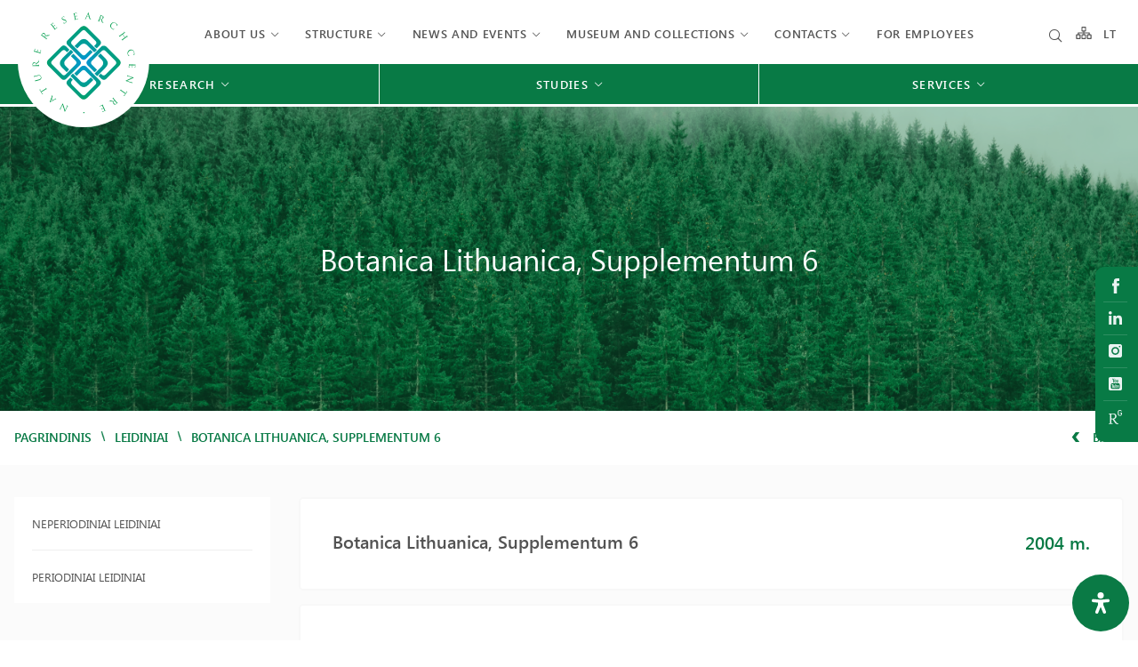

--- FILE ---
content_type: text/html; charset=UTF-8
request_url: https://gamtostyrimai.lt/en/leidiniai/botanica-lithuanica-supplementum-6/
body_size: 44540
content:
<!DOCTYPE html>
<html lang="en-GB">

<head>
    <meta charset="UTF-8">
    <meta name="viewport" content="width=device-width, initial-scale=1">
    <link rel="profile" href="http://gmpg.org/xfn/11">

    <meta name='robots' content='index, follow, max-image-preview:large, max-snippet:-1, max-video-preview:-1' />
<link rel="alternate" href="https://gamtostyrimai.lt/en/leidiniai/botanica-lithuanica-supplementum-6/" hreflang="en" />
<link rel="alternate" href="https://gamtostyrimai.lt/leidiniai/botanica-lithuanica-supplementum-6/" hreflang="lt" />

	<!-- This site is optimized with the Yoast SEO plugin v26.8 - https://yoast.com/product/yoast-seo-wordpress/ -->
	<title>Botanica Lithuanica, Supplementum 6 - Nature Research Centre</title>
	<link rel="canonical" href="https://gamtostyrimai.lt/en/leidiniai/botanica-lithuanica-supplementum-6/" />
	<meta property="og:locale" content="en_GB" />
	<meta property="og:locale:alternate" content="lt_LT" />
	<meta property="og:type" content="article" />
	<meta property="og:title" content="Botanica Lithuanica, Supplementum 6 - Nature Research Centre" />
	<meta property="og:url" content="https://gamtostyrimai.lt/en/leidiniai/botanica-lithuanica-supplementum-6/" />
	<meta property="og:site_name" content="Nature Research Centre" />
	<meta property="article:modified_time" content="2023-05-22T09:56:40+00:00" />
	<meta name="twitter:card" content="summary_large_image" />
	<script type="application/ld+json" class="yoast-schema-graph">{"@context":"https://schema.org","@graph":[{"@type":"WebPage","@id":"https://gamtostyrimai.lt/en/leidiniai/botanica-lithuanica-supplementum-6/","url":"https://gamtostyrimai.lt/en/leidiniai/botanica-lithuanica-supplementum-6/","name":"Botanica Lithuanica, Supplementum 6 - Nature Research Centre","isPartOf":{"@id":"https://gamtostyrimai.lt/en/#website"},"datePublished":"2022-06-03T19:26:32+00:00","dateModified":"2023-05-22T09:56:40+00:00","breadcrumb":{"@id":"https://gamtostyrimai.lt/en/leidiniai/botanica-lithuanica-supplementum-6/#breadcrumb"},"inLanguage":"en-GB","potentialAction":[{"@type":"ReadAction","target":["https://gamtostyrimai.lt/en/leidiniai/botanica-lithuanica-supplementum-6/"]}]},{"@type":"BreadcrumbList","@id":"https://gamtostyrimai.lt/en/leidiniai/botanica-lithuanica-supplementum-6/#breadcrumb","itemListElement":[{"@type":"ListItem","position":1,"name":"Home","item":"https://gamtostyrimai.lt/en/"},{"@type":"ListItem","position":2,"name":"Botanica Lithuanica, Supplementum 6"}]},{"@type":"WebSite","@id":"https://gamtostyrimai.lt/en/#website","url":"https://gamtostyrimai.lt/en/","name":"Nature Research Centre","description":"Valstybinis mokslinių tyrimų institutas","publisher":{"@id":"https://gamtostyrimai.lt/en/#organization"},"potentialAction":[{"@type":"SearchAction","target":{"@type":"EntryPoint","urlTemplate":"https://gamtostyrimai.lt/en/search/{search_term_string}"},"query-input":{"@type":"PropertyValueSpecification","valueRequired":true,"valueName":"search_term_string"}}],"inLanguage":"en-GB"},{"@type":"Organization","@id":"https://gamtostyrimai.lt/en/#organization","name":"Gamtostyrimai.lt","url":"https://gamtostyrimai.lt/en/","logo":{"@type":"ImageObject","inLanguage":"en-GB","@id":"https://gamtostyrimai.lt/en/#/schema/logo/image/","url":"https://gamtostyrimai.lt/wp-content/uploads/2022/02/Logo_lt.svg","contentUrl":"https://gamtostyrimai.lt/wp-content/uploads/2022/02/Logo_lt.svg","width":105,"height":99,"caption":"Gamtostyrimai.lt"},"image":{"@id":"https://gamtostyrimai.lt/en/#/schema/logo/image/"}}]}</script>
	<!-- / Yoast SEO plugin. -->


<link rel='dns-prefetch' href='//unpkg.com' />
<link rel='dns-prefetch' href='//cdnjs.cloudflare.com' />
<link rel="alternate" type="application/rss+xml" title="Nature Research Centre &raquo; Feed" href="https://gamtostyrimai.lt/en/feed/" />
<style id='wp-img-auto-sizes-contain-inline-css' type='text/css'>
img:is([sizes=auto i],[sizes^="auto," i]){contain-intrinsic-size:3000px 1500px}
/*# sourceURL=wp-img-auto-sizes-contain-inline-css */
</style>
<style id='classic-theme-styles-inline-css' type='text/css'>
/*! This file is auto-generated */
.wp-block-button__link{color:#fff;background-color:#32373c;border-radius:9999px;box-shadow:none;text-decoration:none;padding:calc(.667em + 2px) calc(1.333em + 2px);font-size:1.125em}.wp-block-file__button{background:#32373c;color:#fff;text-decoration:none}
/*# sourceURL=/wp-includes/css/classic-themes.min.css */
</style>
<link rel="stylesheet" href="https://gamtostyrimai.lt/wp-content/plugins/contact-form-7/includes/css/styles.css">
<style id='contact-form-7-inline-css' type='text/css'>
.wpcf7 .wpcf7-recaptcha iframe {margin-bottom: 0;}.wpcf7 .wpcf7-recaptcha[data-align="center"] > div {margin: 0 auto;}.wpcf7 .wpcf7-recaptcha[data-align="right"] > div {margin: 0 0 0 auto;}
/*# sourceURL=contact-form-7-inline-css */
</style>
<link rel="stylesheet" href="https://gamtostyrimai.lt/wp-content/plugins/wise-chat/assets/css/wise-chat-libs.min.css?v=3.1.4">
<link rel="stylesheet" href="https://gamtostyrimai.lt/wp-content/plugins/wise-chat/assets/css/wise-chat.min.css?v=3.1.4">
<link rel="stylesheet" href="https://gamtostyrimai.lt/wp-content/plugins/readabler/css/readabler.min.css">
<style id='mdp-readabler-inline-css' type='text/css'>

		:root{
		
			--readabler-reading-mask: rgba(0, 0, 0, 0.7)
		
		}
		.mdp-readabler-tts {
		
			--readabler-tts-bg: transparent;
			--readabler-tts-color: transparent;
			
		}
        
        #mdp-readabler-popup-box{
        
            --readabler-overlay: #0253ee;
            
            --readabler-bg: #ffffff;
            --readabler-bg-dark: #16191b;
            --readabler-text: #333;
            --readabler-text-dark: #deeffd;
            --readabler-color: rgba(33, 150, 243, 1);
            --readabler-color-dark: rgba(33, 150, 243, 1);
            --readabler-color-transparent: rgba(33,150,243,0.2);
            --readabler-color-transparent-dark: rgba(33,150,243,0.2);
            --readabler-border-radius: 20px;
            --readabler-animate: 600ms;          
            
        }
        
        .mdp-readabler-trigger-button-box{
        
            --readabler-btn-margin: 10px;
            --readabler-btn-padding: 20px;
            --readabler-btn-radius: 50px;
            --readabler-btn-color: #ffffff;
            --readabler-btn-color-hover: rgba(33, 150, 243, 1);
            --readabler-btn-bg: rgba(33, 150, 243, 1);
            --readabler-btn-bg-hover: #ffffff;
            --readabler-btn-size: 24px;
            --readabler-btn-delay: 0s;
        
        }
		
	        #mdp-readabler-keyboard-box {
	        
	        	--readabler-keyboard-light-bg: #ececec;
	        	--readabler-keyboard-light-key-bg: #ffffff;
	        	--readabler-keyboard-light-key: #111111;	        	
	        	--readabler-keyboard-dark-bg: #000000CC;
	        	--readabler-keyboard-dark-key-bg: rgba( 0, 0, 0, .5 );
	        	--readabler-keyboard-dark-key: #ffffff;
	        
	        }	        
	        
/*# sourceURL=mdp-readabler-inline-css */
</style>
<link rel="stylesheet" href="https://gamtostyrimai.lt/wp-content/plugins/search-filter-pro/public/assets/css/search-filter.min.css">
<link rel="stylesheet" href="https://cdnjs.cloudflare.com/ajax/libs/lightgallery/1.6.12/css/lightgallery.min.css">
<link rel="stylesheet" href="https://cdnjs.cloudflare.com/ajax/libs/jquery-nice-select/1.1.0/css/nice-select.min.css">
<link rel="stylesheet" href="https://gamtostyrimai.lt/wp-content/themes/zex/assets/css/app.min.css">
<link rel="stylesheet" href="https://gamtostyrimai.lt/wp-content/themes/zex/assets/css/registracija.css">
<link rel="stylesheet" href="//cdnjs.cloudflare.com/ajax/libs/magnific-popup.js/1.1.0/magnific-popup.min.css">
<link rel="stylesheet" href="https://gamtostyrimai.lt/wp-content/themes/zex/style.css">
<script type="text/javascript" src="https://gamtostyrimai.lt/wp-content/plugins/svg-support/vendor/DOMPurify/DOMPurify.min.js" id="bodhi-dompurify-library-js"></script>
<script type="text/javascript" src="https://gamtostyrimai.lt/wp-content/themes/zex/assets/js/jquery.min.js" id="jquery-js"></script>
<script type="text/javascript" id="bodhi_svg_inline-js-extra">
/* <![CDATA[ */
var svgSettings = {"skipNested":""};
//# sourceURL=bodhi_svg_inline-js-extra
/* ]]> */
</script>
<script type="text/javascript" src="https://gamtostyrimai.lt/wp-content/plugins/svg-support/js/min/svgs-inline-min.js" id="bodhi_svg_inline-js"></script>
<script type="text/javascript" id="bodhi_svg_inline-js-after">
/* <![CDATA[ */
cssTarget={"Bodhi":"img.style-svg","ForceInlineSVG":"style-svg"};ForceInlineSVGActive="false";frontSanitizationEnabled="on";
//# sourceURL=bodhi_svg_inline-js-after
/* ]]> */
</script>
<script type="text/javascript" id="search-filter-plugin-build-js-extra">
/* <![CDATA[ */
var SF_LDATA = {"ajax_url":"https://gamtostyrimai.lt/wp-admin/admin-ajax.php","home_url":"https://gamtostyrimai.lt/","extensions":[]};
//# sourceURL=search-filter-plugin-build-js-extra
/* ]]> */
</script>
<script type="text/javascript" src="https://gamtostyrimai.lt/wp-content/plugins/search-filter-pro/public/assets/js/search-filter-build.min.js" id="search-filter-plugin-build-js"></script>
<script type="text/javascript" src="https://gamtostyrimai.lt/wp-content/plugins/search-filter-pro/public/assets/js/chosen.jquery.min.js" id="search-filter-plugin-chosen-js"></script>
<script type="text/javascript" id="whp4814front.js8852-js-extra">
/* <![CDATA[ */
var whp_local_data = {"add_url":"https://gamtostyrimai.lt/wp-admin/post-new.php?post_type=event","ajaxurl":"https://gamtostyrimai.lt/wp-admin/admin-ajax.php"};
//# sourceURL=whp4814front.js8852-js-extra
/* ]]> */
</script>
<script type="text/javascript" src="https://gamtostyrimai.lt/wp-content/plugins/wp-security-hardening/modules/js/front.js" id="whp4814front.js8852-js"></script>
<link rel="icon" href="https://gamtostyrimai.lt/wp-content/uploads/2022/02/Logo_lt.svg" sizes="32x32" />
<link rel="icon" href="https://gamtostyrimai.lt/wp-content/uploads/2022/02/Logo_lt.svg" sizes="192x192" />
<link rel="apple-touch-icon" href="https://gamtostyrimai.lt/wp-content/uploads/2022/02/Logo_lt.svg" />
<meta name="msapplication-TileImage" content="https://gamtostyrimai.lt/wp-content/uploads/2022/02/Logo_lt.svg" />
    <link href="https://unpkg.com/aos@2.3.1/dist/aos.css" rel="stylesheet">


<style id='global-styles-inline-css' type='text/css'>
:root{--wp--preset--aspect-ratio--square: 1;--wp--preset--aspect-ratio--4-3: 4/3;--wp--preset--aspect-ratio--3-4: 3/4;--wp--preset--aspect-ratio--3-2: 3/2;--wp--preset--aspect-ratio--2-3: 2/3;--wp--preset--aspect-ratio--16-9: 16/9;--wp--preset--aspect-ratio--9-16: 9/16;--wp--preset--color--black: #000000;--wp--preset--color--cyan-bluish-gray: #abb8c3;--wp--preset--color--white: #ffffff;--wp--preset--color--pale-pink: #f78da7;--wp--preset--color--vivid-red: #cf2e2e;--wp--preset--color--luminous-vivid-orange: #ff6900;--wp--preset--color--luminous-vivid-amber: #fcb900;--wp--preset--color--light-green-cyan: #7bdcb5;--wp--preset--color--vivid-green-cyan: #00d084;--wp--preset--color--pale-cyan-blue: #8ed1fc;--wp--preset--color--vivid-cyan-blue: #0693e3;--wp--preset--color--vivid-purple: #9b51e0;--wp--preset--gradient--vivid-cyan-blue-to-vivid-purple: linear-gradient(135deg,rgb(6,147,227) 0%,rgb(155,81,224) 100%);--wp--preset--gradient--light-green-cyan-to-vivid-green-cyan: linear-gradient(135deg,rgb(122,220,180) 0%,rgb(0,208,130) 100%);--wp--preset--gradient--luminous-vivid-amber-to-luminous-vivid-orange: linear-gradient(135deg,rgb(252,185,0) 0%,rgb(255,105,0) 100%);--wp--preset--gradient--luminous-vivid-orange-to-vivid-red: linear-gradient(135deg,rgb(255,105,0) 0%,rgb(207,46,46) 100%);--wp--preset--gradient--very-light-gray-to-cyan-bluish-gray: linear-gradient(135deg,rgb(238,238,238) 0%,rgb(169,184,195) 100%);--wp--preset--gradient--cool-to-warm-spectrum: linear-gradient(135deg,rgb(74,234,220) 0%,rgb(151,120,209) 20%,rgb(207,42,186) 40%,rgb(238,44,130) 60%,rgb(251,105,98) 80%,rgb(254,248,76) 100%);--wp--preset--gradient--blush-light-purple: linear-gradient(135deg,rgb(255,206,236) 0%,rgb(152,150,240) 100%);--wp--preset--gradient--blush-bordeaux: linear-gradient(135deg,rgb(254,205,165) 0%,rgb(254,45,45) 50%,rgb(107,0,62) 100%);--wp--preset--gradient--luminous-dusk: linear-gradient(135deg,rgb(255,203,112) 0%,rgb(199,81,192) 50%,rgb(65,88,208) 100%);--wp--preset--gradient--pale-ocean: linear-gradient(135deg,rgb(255,245,203) 0%,rgb(182,227,212) 50%,rgb(51,167,181) 100%);--wp--preset--gradient--electric-grass: linear-gradient(135deg,rgb(202,248,128) 0%,rgb(113,206,126) 100%);--wp--preset--gradient--midnight: linear-gradient(135deg,rgb(2,3,129) 0%,rgb(40,116,252) 100%);--wp--preset--font-size--small: 13px;--wp--preset--font-size--medium: 20px;--wp--preset--font-size--large: 36px;--wp--preset--font-size--x-large: 42px;--wp--preset--spacing--20: 0.44rem;--wp--preset--spacing--30: 0.67rem;--wp--preset--spacing--40: 1rem;--wp--preset--spacing--50: 1.5rem;--wp--preset--spacing--60: 2.25rem;--wp--preset--spacing--70: 3.38rem;--wp--preset--spacing--80: 5.06rem;--wp--preset--shadow--natural: 6px 6px 9px rgba(0, 0, 0, 0.2);--wp--preset--shadow--deep: 12px 12px 50px rgba(0, 0, 0, 0.4);--wp--preset--shadow--sharp: 6px 6px 0px rgba(0, 0, 0, 0.2);--wp--preset--shadow--outlined: 6px 6px 0px -3px rgb(255, 255, 255), 6px 6px rgb(0, 0, 0);--wp--preset--shadow--crisp: 6px 6px 0px rgb(0, 0, 0);}:where(.is-layout-flex){gap: 0.5em;}:where(.is-layout-grid){gap: 0.5em;}body .is-layout-flex{display: flex;}.is-layout-flex{flex-wrap: wrap;align-items: center;}.is-layout-flex > :is(*, div){margin: 0;}body .is-layout-grid{display: grid;}.is-layout-grid > :is(*, div){margin: 0;}:where(.wp-block-columns.is-layout-flex){gap: 2em;}:where(.wp-block-columns.is-layout-grid){gap: 2em;}:where(.wp-block-post-template.is-layout-flex){gap: 1.25em;}:where(.wp-block-post-template.is-layout-grid){gap: 1.25em;}.has-black-color{color: var(--wp--preset--color--black) !important;}.has-cyan-bluish-gray-color{color: var(--wp--preset--color--cyan-bluish-gray) !important;}.has-white-color{color: var(--wp--preset--color--white) !important;}.has-pale-pink-color{color: var(--wp--preset--color--pale-pink) !important;}.has-vivid-red-color{color: var(--wp--preset--color--vivid-red) !important;}.has-luminous-vivid-orange-color{color: var(--wp--preset--color--luminous-vivid-orange) !important;}.has-luminous-vivid-amber-color{color: var(--wp--preset--color--luminous-vivid-amber) !important;}.has-light-green-cyan-color{color: var(--wp--preset--color--light-green-cyan) !important;}.has-vivid-green-cyan-color{color: var(--wp--preset--color--vivid-green-cyan) !important;}.has-pale-cyan-blue-color{color: var(--wp--preset--color--pale-cyan-blue) !important;}.has-vivid-cyan-blue-color{color: var(--wp--preset--color--vivid-cyan-blue) !important;}.has-vivid-purple-color{color: var(--wp--preset--color--vivid-purple) !important;}.has-black-background-color{background-color: var(--wp--preset--color--black) !important;}.has-cyan-bluish-gray-background-color{background-color: var(--wp--preset--color--cyan-bluish-gray) !important;}.has-white-background-color{background-color: var(--wp--preset--color--white) !important;}.has-pale-pink-background-color{background-color: var(--wp--preset--color--pale-pink) !important;}.has-vivid-red-background-color{background-color: var(--wp--preset--color--vivid-red) !important;}.has-luminous-vivid-orange-background-color{background-color: var(--wp--preset--color--luminous-vivid-orange) !important;}.has-luminous-vivid-amber-background-color{background-color: var(--wp--preset--color--luminous-vivid-amber) !important;}.has-light-green-cyan-background-color{background-color: var(--wp--preset--color--light-green-cyan) !important;}.has-vivid-green-cyan-background-color{background-color: var(--wp--preset--color--vivid-green-cyan) !important;}.has-pale-cyan-blue-background-color{background-color: var(--wp--preset--color--pale-cyan-blue) !important;}.has-vivid-cyan-blue-background-color{background-color: var(--wp--preset--color--vivid-cyan-blue) !important;}.has-vivid-purple-background-color{background-color: var(--wp--preset--color--vivid-purple) !important;}.has-black-border-color{border-color: var(--wp--preset--color--black) !important;}.has-cyan-bluish-gray-border-color{border-color: var(--wp--preset--color--cyan-bluish-gray) !important;}.has-white-border-color{border-color: var(--wp--preset--color--white) !important;}.has-pale-pink-border-color{border-color: var(--wp--preset--color--pale-pink) !important;}.has-vivid-red-border-color{border-color: var(--wp--preset--color--vivid-red) !important;}.has-luminous-vivid-orange-border-color{border-color: var(--wp--preset--color--luminous-vivid-orange) !important;}.has-luminous-vivid-amber-border-color{border-color: var(--wp--preset--color--luminous-vivid-amber) !important;}.has-light-green-cyan-border-color{border-color: var(--wp--preset--color--light-green-cyan) !important;}.has-vivid-green-cyan-border-color{border-color: var(--wp--preset--color--vivid-green-cyan) !important;}.has-pale-cyan-blue-border-color{border-color: var(--wp--preset--color--pale-cyan-blue) !important;}.has-vivid-cyan-blue-border-color{border-color: var(--wp--preset--color--vivid-cyan-blue) !important;}.has-vivid-purple-border-color{border-color: var(--wp--preset--color--vivid-purple) !important;}.has-vivid-cyan-blue-to-vivid-purple-gradient-background{background: var(--wp--preset--gradient--vivid-cyan-blue-to-vivid-purple) !important;}.has-light-green-cyan-to-vivid-green-cyan-gradient-background{background: var(--wp--preset--gradient--light-green-cyan-to-vivid-green-cyan) !important;}.has-luminous-vivid-amber-to-luminous-vivid-orange-gradient-background{background: var(--wp--preset--gradient--luminous-vivid-amber-to-luminous-vivid-orange) !important;}.has-luminous-vivid-orange-to-vivid-red-gradient-background{background: var(--wp--preset--gradient--luminous-vivid-orange-to-vivid-red) !important;}.has-very-light-gray-to-cyan-bluish-gray-gradient-background{background: var(--wp--preset--gradient--very-light-gray-to-cyan-bluish-gray) !important;}.has-cool-to-warm-spectrum-gradient-background{background: var(--wp--preset--gradient--cool-to-warm-spectrum) !important;}.has-blush-light-purple-gradient-background{background: var(--wp--preset--gradient--blush-light-purple) !important;}.has-blush-bordeaux-gradient-background{background: var(--wp--preset--gradient--blush-bordeaux) !important;}.has-luminous-dusk-gradient-background{background: var(--wp--preset--gradient--luminous-dusk) !important;}.has-pale-ocean-gradient-background{background: var(--wp--preset--gradient--pale-ocean) !important;}.has-electric-grass-gradient-background{background: var(--wp--preset--gradient--electric-grass) !important;}.has-midnight-gradient-background{background: var(--wp--preset--gradient--midnight) !important;}.has-small-font-size{font-size: var(--wp--preset--font-size--small) !important;}.has-medium-font-size{font-size: var(--wp--preset--font-size--medium) !important;}.has-large-font-size{font-size: var(--wp--preset--font-size--large) !important;}.has-x-large-font-size{font-size: var(--wp--preset--font-size--x-large) !important;}
/*# sourceURL=global-styles-inline-css */
</style>
<link rel="stylesheet" href="https://gamtostyrimai.lt/wp-content/plugins/wp-security-hardening/modules/inc/assets/css/tw-bs4.css">
<link rel="stylesheet" href="https://gamtostyrimai.lt/wp-content/plugins/wp-security-hardening/modules/inc/fa/css/font-awesome.min.css">
<link rel="stylesheet" href="https://gamtostyrimai.lt/wp-content/plugins/wp-security-hardening/modules/css/front.css">
</head>

<body class="wp-singular leidiniai-template-default single single-leidiniai postid-13744 wp-theme-zex botanica-lithuanica-supplementum-6">

    


    <header class="header">


        
        <div id="mobile-menu">
            <ul>
                <li>
                    <a href="https://gamtostyrimai.lt/en/sitemap/" class="mob-medis">
                        <svg version="1.1" id="Layer_1" xmlns="http://www.w3.org/2000/svg"
                            xmlns:xlink="http://www.w3.org/1999/xlink" x="0px" y="0px"
                            viewBox="0 0 22.3549995 17.9769993" style="enable-background:new 0 0 22.3549995 17.9769993;"
                            xml:space="preserve">
                            <style type="text/css">
                            .st0asa {
                                fill: rgb(8, 122, 69);
                            }
                            </style>
                            <path id="Path" class="st0asa"
                                d="M21.1820011,10.9700003H19.769001V8.9840002
                            c0.0152168-0.1912937-0.0430756-0.3811913-0.1630001-0.5310001c-0.1237984-0.1449423-0.2984467-0.2369175-0.4880009-0.257h-7.177
                            v-1.25h1.3999996c0.6671476-0.0040145,1.2047234-0.548099,1.2007093-1.2152472
                            c-0.0000696-0.0115871-0.0003061-0.0231724-0.0007095-0.0347528V1.2590001
                            c0.0281773-0.6665647-0.4893379-1.2297645-1.1559019-1.257942c-0.0146923-0.0006211-0.0293932-0.0009738-0.0440979-0.0010581
                            H9.0539999C8.3824854,0.0092338,7.8456006,0.5610895,7.8548346,1.2326043C7.8548775,1.2357364,7.8549328,1.2388682,7.855,1.242
                            v4.4789996C7.8421993,6.0355668,7.9527111,6.3427033,8.1630001,6.5769997
                            C8.3865728,6.814189,8.6934223,6.9554257,9.0190001,6.9709997h1.4390001v1.2250004H3.3759999
                            C3.1836114,8.1977291,2.9982893,8.268733,2.8539999,8.3959999c-0.1512206,0.1481028-0.2323041,0.3535385-0.223,0.5649996v2.0090008
                            H1.212c-0.3224303-0.0000076-0.6312987,0.1297388-0.857,0.3599997c-0.2236712,0.2289591-0.3495413,0.535924-0.351,0.8559999
                            v4.4840002c-0.0166647,0.3151493,0.0943625,0.6237183,0.308,0.8560009C0.5317496,17.769268,0.8404133,17.9135036,1.168,17.9260006
                            h4.3240004c0.6715236-0.0085716,1.2089515-0.5599003,1.2003789-1.2314224
                            c-0.0000792-0.0061932-0.0002055-0.0123863-0.0003791-0.0185776v-4.4370003
                            c0.0244327-0.6761074-0.5038543-1.2440071-1.1799617-1.2684402c-0.0066776-0.0002413-0.0133572-0.0004282-0.0200381-0.0005598
                            h-1.388V9.7379999h6.3549995v1.25H9.059c-0.6627226-0.0049944-1.2040143,0.5281992-1.2090092,1.1909218
                            c-0.0001483,0.0196981,0.0001884,0.0393972,0.0010095,0.0590782v4.479001
                            c-0.0166645,0.3151493,0.0943627,0.6237183,0.3080001,0.8560009c0.2203636,0.2424355,0.5286579,0.3864975,0.8559999,0.3999996
                            h4.2819996c0.6715231-0.0085716,1.208951-0.5599003,1.2003794-1.2314224
                            c-0.0000792-0.0061932-0.000206-0.0123863-0.0003796-0.0185776v-4.4840012
                            c0.0166645-0.3151484-0.0943623-0.6237173-0.3079996-0.8559999c-0.2203646-0.2424355-0.5286579-0.3864975-0.8559999-0.3999996
                            h-1.3999996V9.7379999h6.4000015v1.25h-1.4330006c-0.6671486,0.004015-1.2047243,0.5480995-1.2007103,1.2152472
                            c0.0000696,0.0115871,0.0003061,0.0231724,0.0007095,0.0347528v4.479001
                            c-0.0166645,0.3151493,0.0943623,0.6237183,0.3080006,0.8560009c0.2203636,0.2424355,0.5286579,0.3864975,0.8560009,0.3999996
                            h4.2819996c0.3223133,0.0008755,0.6311951-0.1290283,0.8560009-0.3600006
                            c0.225214-0.2279415,0.3513546-0.5355663,0.3509998-0.8560009v-4.5270004
                            C22.3596439,11.5655041,21.8452034,11.0119648,21.1820011,10.9700003z M13.0539999,1.55v3.9059999L9.3459997,5.3789997V1.516
                            L13.0539999,1.55z M20.9120007,12.4960003v3.8630009H17.191v-3.8630009H20.9120007z M9.3459997,16.4440002v-3.9400015h3.7080002
                            v3.906003L9.3459997,16.4440002z M1.5090001,16.4440002v-3.9400015h3.7170002v3.906003L1.5090001,16.4440002z" />
                        </svg>

                    </a>
                </li>
                <li class="paieska">
                    <a href="https://gamtostyrimai.lt/en/?s=&polylang_lang=en">
                        <i class="elp-search"></i>
                    </a>
                </li>


                
                                        <li>
                        <a href="#">
                            About us                        </a>


                        <!-- se houver submenu -->
                                                <ul class="sub-menu">
                            
                            <li>
                                <a href="https://gamtostyrimai.lt/en/about-us/">
                                    About us                                </a>


                                <!-- se for menu de terceiro nível -->
                                                                <!-- se for menu de terceiro nível -->
                            </li>
                            
                            <li>
                                <a href="https://gamtostyrimai.lt/en/documents/">
                                    Documents                                </a>


                                <!-- se for menu de terceiro nível -->
                                                                <ul class="sub-menu">
                                                                        <li>
                                        <a href="https://gamtostyrimai.lt/en/about-us/statutes/">
                                            Statutes                                        </a>
                                    </li>
                                                                        <li>
                                        <a href="https://gamtostyrimai.lt/en/documents/">
                                            Other documents                                        </a>
                                    </li>
                                                                    </ul>
                                                                <!-- se for menu de terceiro nível -->
                            </li>
                            
                            <li>
                                <a href="https://gamtostyrimai.lt/en/press/">
                                    Media about us                                </a>


                                <!-- se for menu de terceiro nível -->
                                                                <!-- se for menu de terceiro nível -->
                            </li>
                            
                            <li>
                                <a href="https://gamtostyrimai.lt/en/procurement/">
                                    Procurement                                </a>


                                <!-- se for menu de terceiro nível -->
                                                                <!-- se for menu de terceiro nível -->
                            </li>
                            
                            <li>
                                <a href="https://gamtostyrimai.lt/en/membership-in-national-and-international-organizations-and-associations/">
                                    Membership in national and international associations                                </a>


                                <!-- se for menu de terceiro nível -->
                                                                <!-- se for menu de terceiro nível -->
                            </li>
                            
                            <li>
                                <a href="https://gamtostyrimai.lt/en/cooperation-and-social-partnership/">
                                    Cooperation and social partnership                                </a>


                                <!-- se for menu de terceiro nível -->
                                                                <!-- se for menu de terceiro nível -->
                            </li>
                            
                            <li>
                                <a href="https://gamtostyrimai.lt/en/publications/">
                                    Publishing house                                </a>


                                <!-- se for menu de terceiro nível -->
                                                                <ul class="sub-menu">
                                                                        <li>
                                        <a href="https://gamtostyrimai.lt/en/periodical-publications-2/">
                                            Periodical publications                                        </a>
                                    </li>
                                                                        <li>
                                        <a href="https://gamtostyrimai.lt/en/leidiniai-kategorija/non-periodical-publications/">
                                            Non-periodical publications                                        </a>
                                    </li>
                                                                    </ul>
                                                                <!-- se for menu de terceiro nível -->
                            </li>
                                                    </ul>
                                            </li>
                    <!-- se houver submenu -->
                                        <li>
                        <a href="#">
                            Structure                        </a>


                        <!-- se houver submenu -->
                                                <ul class="sub-menu">
                            
                            <li>
                                <a href="https://gamtostyrimai.lt/en/gtc-structure/">
                                    Organizational chart                                </a>


                                <!-- se for menu de terceiro nível -->
                                                                <!-- se for menu de terceiro nível -->
                            </li>
                            
                            <li>
                                <a href="https://gamtostyrimai.lt/en/administration/">
                                    Management                                </a>


                                <!-- se for menu de terceiro nível -->
                                                                <!-- se for menu de terceiro nível -->
                            </li>
                            
                            <li>
                                <a href="https://gamtostyrimai.lt/en/science-council/">
                                    Scientific Council                                </a>


                                <!-- se for menu de terceiro nível -->
                                                                <!-- se for menu de terceiro nível -->
                            </li>
                            
                            <li>
                                <a href="https://gamtostyrimai.lt/en/akademines-etikos-komisija/">
                                    Academic Ethics Commission                                </a>


                                <!-- se for menu de terceiro nível -->
                                                                <!-- se for menu de terceiro nível -->
                            </li>
                            
                            <li>
                                <a href="https://gamtostyrimai.lt/en/committee-on-early-career-researchers/">
                                    Early Career Researchers Committee                                </a>


                                <!-- se for menu de terceiro nível -->
                                                                <ul class="sub-menu">
                                                                        <li>
                                        <a href="https://gamtostyrimai.lt/en/committee-on-early-career-researchers/news/">
                                            News                                        </a>
                                    </li>
                                                                        <li>
                                        <a href="https://gamtostyrimai.lt/en/committee-on-early-career-researchers/about-us/">
                                            About us                                        </a>
                                    </li>
                                                                        <li>
                                        <a href="https://gamtostyrimai.lt/en/committee-on-early-career-researchers/regulations/">
                                            Regulations                                        </a>
                                    </li>
                                                                        <li>
                                        <a href="https://gamtostyrimai.lt/en/committee-on-early-career-researchers/composition/">
                                            Composition                                        </a>
                                    </li>
                                                                        <li>
                                        <a href="https://gamtostyrimai.lt/en/committee-on-early-career-researchers/activities/">
                                            Activities                                        </a>
                                    </li>
                                                                        <li>
                                        <a href="https://gamtostyrimai.lt/en/committee-on-early-career-researchers/information/">
                                            Useful information                                        </a>
                                    </li>
                                                                        <li>
                                        <a href="https://gamtostyrimai.lt/en/committee-on-early-career-researchers/contacts/">
                                            Contacts                                        </a>
                                    </li>
                                                                    </ul>
                                                                <!-- se for menu de terceiro nível -->
                            </li>
                            
                            <li>
                                <a href="https://gamtostyrimai.lt/en/academic-departments/">
                                    Research Divisions                                </a>


                                <!-- se for menu de terceiro nível -->
                                                                <!-- se for menu de terceiro nível -->
                            </li>
                            
                            <li>
                                <a href="https://gamtostyrimai.lt/en/field-research-bases-and-stationary/">
                                    Field Research Stations                                </a>


                                <!-- se for menu de terceiro nível -->
                                                                <!-- se for menu de terceiro nível -->
                            </li>
                            
                            <li>
                                <a href="https://gamtostyrimai.lt/en/service-departments/">
                                    Supporting Departments                                </a>


                                <!-- se for menu de terceiro nível -->
                                                                <!-- se for menu de terceiro nível -->
                            </li>
                                                    </ul>
                                            </li>
                    <!-- se houver submenu -->
                                        <li>
                        <a href="https://gamtostyrimai.lt/en/news/">
                            News and events                        </a>


                        <!-- se houver submenu -->
                                                <ul class="sub-menu">
                            
                            <li>
                                <a href="https://gamtostyrimai.lt/en/news/">
                                    News                                </a>


                                <!-- se for menu de terceiro nível -->
                                                                <!-- se for menu de terceiro nível -->
                            </li>
                            
                            <li>
                                <a href="https://gamtostyrimai.lt/en/events-and-announcements/">
                                    Events and announcements                                </a>


                                <!-- se for menu de terceiro nível -->
                                                                <!-- se for menu de terceiro nível -->
                            </li>
                                                    </ul>
                                            </li>
                    <!-- se houver submenu -->
                                        <li>
                        <a href="#">
                            MUSEUM AND COLLECTIONS                        </a>


                        <!-- se houver submenu -->
                                                <ul class="sub-menu">
                            
                            <li>
                                <a href="https://gamtostyrimai.lt/en/mineral-museum/">
                                    Museum of Minerals                                </a>


                                <!-- se for menu de terceiro nível -->
                                                                <ul class="sub-menu">
                                                                        <li>
                                        <a href="https://gamtostyrimai.lt/en/mineral-museum/collection-of-fossils/">
                                            Collection of Fossils                                        </a>
                                    </li>
                                                                        <li>
                                        <a href="https://gamtostyrimai.lt/en/mineral-museum/collection-of-lithuanian-minerals/">
                                            Collection of Lithuanian Minerals                                        </a>
                                    </li>
                                                                        <li>
                                        <a href="https://gamtostyrimai.lt/en/mineral-museum/collection-of-meteorites/">
                                            Collection of Meteorites                                        </a>
                                    </li>
                                                                        <li>
                                        <a href="https://gamtostyrimai.lt/en/mineral-museum/mineral-collection/">
                                            Collection of Minerals                                        </a>
                                    </li>
                                                                        <li>
                                        <a href="https://gamtostyrimai.lt/en/mineral-museum/collection-of-rocks/">
                                            Collection of Rocks                                        </a>
                                    </li>
                                                                        <li>
                                        <a href="https://gamtostyrimai.lt/en/mineral-museum/jewelry-collection/">
                                            Jewellery Collection                                        </a>
                                    </li>
                                                                    </ul>
                                                                <!-- se for menu de terceiro nível -->
                            </li>
                            
                            <li>
                                <a href="https://gamtostyrimai.lt/en/herbarium/">
                                    Herbarium                                </a>


                                <!-- se for menu de terceiro nível -->
                                                                <!-- se for menu de terceiro nível -->
                            </li>
                            
                            <li>
                                <a href="https://gamtostyrimai.lt/en/a-collection-of-microorganisms/">
                                    Collection of Microorganisms                                </a>


                                <!-- se for menu de terceiro nível -->
                                                                <ul class="sub-menu">
                                                                        <li>
                                        <a href="https://gamtostyrimai.lt/en/a-collection-of-microorganisms/bacteria/">
                                            Bacteria                                        </a>
                                    </li>
                                                                        <li>
                                        <a href="https://gamtostyrimai.lt/en/a-collection-of-microorganisms/microscopic-fungi/">
                                            Microscopic fungi                                        </a>
                                    </li>
                                                                        <li>
                                        <a href="https://gamtostyrimai.lt/en/a-collection-of-microorganisms/yeast/">
                                            Yeast                                        </a>
                                    </li>
                                                                    </ul>
                                                                <!-- se for menu de terceiro nível -->
                            </li>
                            
                            <li>
                                <a href="https://gamtostyrimai.lt/en/paleontological-collection/">
                                    Palaeontological Collection                                </a>


                                <!-- se for menu de terceiro nível -->
                                                                <!-- se for menu de terceiro nível -->
                            </li>
                            
                            <li>
                                <a href="https://gamtostyrimai.lt/en/collections-of-parasitic-organisms/">
                                    Collections of parasitic organisms                                </a>


                                <!-- se for menu de terceiro nível -->
                                                                <!-- se for menu de terceiro nível -->
                            </li>
                            
                            <li>
                                <a href="https://gamtostyrimai.lt/en/entomological-collections/">
                                    Entomological Collections                                </a>


                                <!-- se for menu de terceiro nível -->
                                                                <!-- se for menu de terceiro nível -->
                            </li>
                                                    </ul>
                                            </li>
                    <!-- se houver submenu -->
                                        <li>
                        <a href="#">
                            Contacts                        </a>


                        <!-- se houver submenu -->
                                                <ul class="sub-menu">
                            
                            <li>
                                <a href="https://gamtostyrimai.lt/en/requisite-information/">
                                    Requisite information                                </a>


                                <!-- se for menu de terceiro nível -->
                                                                <!-- se for menu de terceiro nível -->
                            </li>
                            
                            <li>
                                <a href="https://gamtostyrimai.lt/en/contacts/">
                                    Contacts                                </a>


                                <!-- se for menu de terceiro nível -->
                                                                <!-- se for menu de terceiro nível -->
                            </li>
                            
                            <li>
                                <a href="https://gamtostyrimai.lt/en/contact-us/">
                                    Contact us                                </a>


                                <!-- se for menu de terceiro nível -->
                                                                <!-- se for menu de terceiro nível -->
                            </li>
                                                    </ul>
                                            </li>
                    <!-- se houver submenu -->
                                        <li>
                        <a href="#">
                            FOR EMPLOYEES                        </a>


                        <!-- se houver submenu -->
                                            </li>
                    <!-- se houver submenu -->
                    


                


                                
                                <li class="zalias">
                    <a href="#">
                        Research                    </a>


                    <!-- se houver submenu -->
                                        <ul class="sub-menu">
                        
                        <li>
                            <a href="https://gamtostyrimai.lt/en/directions-of-scientific-activity/">
                                Scientific research trends                            </a>


                            <!-- se for menu de terceiro nível -->
                                                        <!-- se for menu de terceiro nível -->
                        </li>
                        
                        <li>
                            <a href="https://gamtostyrimai.lt/en/long-term-programs/">
                                Long-term programmes                            </a>


                            <!-- se for menu de terceiro nível -->
                                                        <!-- se for menu de terceiro nível -->
                        </li>
                        
                        <li>
                            <a href="https://gamtostyrimai.lt/en/scientific-publications/">
                                Scientific publications                            </a>


                            <!-- se for menu de terceiro nível -->
                                                        <!-- se for menu de terceiro nível -->
                        </li>
                        
                        <li>
                            <a href="https://gamtostyrimai.lt/en/new-species-of-organisms/">
                                Species new to science                            </a>


                            <!-- se for menu de terceiro nível -->
                                                        <!-- se for menu de terceiro nível -->
                        </li>
                        
                        <li>
                            <a href="https://gamtostyrimai.lt/en/kategorija/iimtepp/">
                                Scientific programmes and projects                            </a>


                            <!-- se for menu de terceiro nível -->
                                                        <!-- se for menu de terceiro nível -->
                        </li>
                                            </ul>
                                    </li>
                <!-- se houver submenu -->
                                <li class="zalias">
                    <a href="#">
                        Studies                    </a>


                    <!-- se houver submenu -->
                                        <ul class="sub-menu">
                        
                        <li>
                            <a href="#">
                                DOCTORAL STUDIES                            </a>


                            <!-- se for menu de terceiro nível -->
                                                        <ul class="sub-menu">
                                                                <li>
                                    <a href="https://gamtostyrimai.lt/en/examples-of-relevant-documents-for-doctoral-students/">
                                        Examples of relevant documents                                    </a>
                                </li>
                                                            </ul>
                                                        <!-- se for menu de terceiro nível -->
                        </li>
                        
                        <li>
                            <a href="https://gamtostyrimai.lt/en/resolutions-of-the-government-of-the-republic-of-lithuania/">
                                Resolutions of the Government of the Republic of Lithuania                            </a>


                            <!-- se for menu de terceiro nível -->
                                                        <!-- se for menu de terceiro nível -->
                        </li>
                        
                        <li>
                            <a href="https://gamtostyrimai.lt/en/ministers-orders/">
                                Minister’s orders                            </a>


                            <!-- se for menu de terceiro nível -->
                                                        <!-- se for menu de terceiro nível -->
                        </li>
                        
                        <li>
                            <a href="https://gamtostyrimai.lt/en/doctoral-regulations/">
                                Doctoral regulations                            </a>


                            <!-- se for menu de terceiro nível -->
                                                        <!-- se for menu de terceiro nível -->
                        </li>
                        
                        <li>
                            <a href="https://gamtostyrimai.lt/en/gtc-directors-orders/">
                                Orders of the NRC Director                            </a>


                            <!-- se for menu de terceiro nível -->
                                                        <!-- se for menu de terceiro nível -->
                        </li>
                        
                        <li>
                            <a href="https://gamtostyrimai.lt/en/doctoral-committees/">
                                Doctoral committees                            </a>


                            <!-- se for menu de terceiro nível -->
                                                        <!-- se for menu de terceiro nível -->
                        </li>
                        
                        <li>
                            <a href="https://gamtostyrimai.lt/en/examples-of-relevant-documents-for-doctoral-students/">
                                Examples of relevant documents for doctoral students                            </a>


                            <!-- se for menu de terceiro nível -->
                                                        <!-- se for menu de terceiro nível -->
                        </li>
                        
                        <li>
                            <a href="https://gamtostyrimai.lt/en/admission-to-studies/">
                                Admission to PhD studies 2025. CLOSED                            </a>


                            <!-- se for menu de terceiro nível -->
                                                        <!-- se for menu de terceiro nível -->
                        </li>
                        
                        <li>
                            <a href="https://gamtostyrimai.lt/en/phd-students/">
                                PhD students                            </a>


                            <!-- se for menu de terceiro nível -->
                                                        <ul class="sub-menu">
                                                                <li>
                                    <a href="https://gamtostyrimai.lt/en/physical-geography/">
                                        Field of Study – Physical geography (N 006)                                    </a>
                                </li>
                                                                <li>
                                    <a href="https://gamtostyrimai.lt/en/zoology/">
                                        Field of Study – Zoology ( N 014 )                                    </a>
                                </li>
                                                                <li>
                                    <a href="https://gamtostyrimai.lt/en/biology/">
                                        Field of Study – Biology ( N 010 )                                    </a>
                                </li>
                                                                <li>
                                    <a href="https://gamtostyrimai.lt/en/ecology-and-environmental-studies/">
                                        Field of Study – Ecology and Environmental science ( N 012 )                                    </a>
                                </li>
                                                                <li>
                                    <a href="https://gamtostyrimai.lt/en/geology/">
                                        Field of Study – Geology ( N 005 )                                    </a>
                                </li>
                                                            </ul>
                                                        <!-- se for menu de terceiro nível -->
                        </li>
                        
                        <li>
                            <a href="https://gamtostyrimai.lt/en/defended-theses/">
                                Defended theses                            </a>


                            <!-- se for menu de terceiro nível -->
                                                        <!-- se for menu de terceiro nível -->
                        </li>
                        
                        <li>
                            <a href="https://gamtostyrimai.lt/en/postdoctoral-internships/">
                                Postdoctoral Fellowships                            </a>


                            <!-- se for menu de terceiro nível -->
                                                        <!-- se for menu de terceiro nível -->
                        </li>
                        
                        <li>
                            <a href="#">
                                INFORMATION FOR STUDENTS                            </a>


                            <!-- se for menu de terceiro nível -->
                                                        <ul class="sub-menu">
                                                                <li>
                                    <a href="https://gamtostyrimai.lt/en/defended-theses/">
                                        Defended theses                                    </a>
                                </li>
                                                            </ul>
                                                        <!-- se for menu de terceiro nível -->
                        </li>
                                            </ul>
                                    </li>
                <!-- se houver submenu -->
                                <li class="zalias">
                    <a href="#">
                        Services                    </a>


                    <!-- se houver submenu -->
                                        <ul class="sub-menu">
                        
                        <li>
                            <a href="https://gamtostyrimai.lt/en/equipment/">
                                Equipment                            </a>


                            <!-- se for menu de terceiro nível -->
                                                        <!-- se for menu de terceiro nível -->
                        </li>
                        
                        <li>
                            <a href="https://gamtostyrimai.lt/en/participation-in-commissions-and-advisory-groups/">
                                Participation in commissions and advisory groups                            </a>


                            <!-- se for menu de terceiro nível -->
                                                        <!-- se for menu de terceiro nível -->
                        </li>
                        
                        <li>
                            <a href="https://gamtostyrimai.lt/en/volunteering/">
                                Volunteering                            </a>


                            <!-- se for menu de terceiro nível -->
                                                        <!-- se for menu de terceiro nível -->
                        </li>
                                            </ul>
                                    </li>
                <!-- se houver submenu -->
                
                                                <li class="zalias ico"><a href="https://www.facebook.com/Gamtos-tyrim%C5%B3-centras-571751419698415/" target="_blank">
                        <svg version="1.1" id="Layer_1" xmlns="http://www.w3.org/2000/svg"
                            xmlns:xlink="http://www.w3.org/1999/xlink" x="0px" y="0px" viewBox="0 0 7.0560002 15.2419996"
                            style="enable-background:new 0 0 7.0560002 15.2419996;" xml:space="preserve">
                            <style type="text/css">
                            .st0 {
                                fill: #fff;
                            }
                            </style>
                            <path class="st0" d="M1.623,7.6209998H0V5.0100002h1.623V2.964c0-1.9760001,0.988-2.964,3.316-2.964h2.1170001v2.681H5.3629999
                            c-0.5650001,0-0.7059999,0.2119999-0.7059999,0.8469999v1.4820004h2.4000001l-0.2120004,2.54H4.7280002v7.691H1.6280003
                            L1.623,7.6209998z" />
                        </svg>
                    </a></li>
                                                <li class="zalias ico"><a href="https://www.linkedin.com/company/nature-research-centre/" target="_blank">
                        <svg version="1.1" id="Layer_1" xmlns="http://www.w3.org/2000/svg"
                            xmlns:xlink="http://www.w3.org/1999/xlink" x="0px" y="0px" viewBox="0 0 14.2010002 14.1709995"
                            style="enable-background:new 0 0 14.2010002 14.1709995;" xml:space="preserve">
                            <style type="text/css">
                            .st0 {
                                fill: #fff;
                            }
                            </style>
                            <path class="st0" d="M0.231,4.7059999H3.177v9.4650002H0.231V4.7059999z M1.7079999,0C0.7646976,0,0,0.7646976,0,1.7079999
                            s0.7646977,1.7079999,1.7079999,1.7079999s1.7079999-0.7646978,1.7079999-1.7079999l0,0
                            C3.4132538,0.7658374,2.6501625,0.0027461,1.7079999,0z M10.6660004,4.4679999C9.5264692,4.4238772,8.4559317,5.0134039,7.8839998,6
                            H7.8460002V4.7059999H5.027v9.4650002h2.9390001V9.4870005c0-1.2379999,0.2310004-2.4320002,1.7680001-2.4320002
                            c1.507,0,1.5290003,1.4099998,1.5290003,2.5139999v4.6000004h2.9369993V8.9799995
                            C14.1940002,6.4289999,13.6420002,4.4679999,10.6660004,4.4679999z" />
                        </svg>

                    </a></li>
                                                <li class="zalias ico"><a href="https://www.instagram.com/gamtostyrimucentras/" target="_blank">
                        <svg version="1.1" id="Layer_1" xmlns="http://www.w3.org/2000/svg"
                            xmlns:xlink="http://www.w3.org/1999/xlink" x="0px" y="0px" viewBox="0 0 13.7119999 13.7119999"
                            style="enable-background:new 0 0 13.7119999 13.7119999;" xml:space="preserve">
                            <style type="text/css">
                            .st0 {
                                fill: #fff;
                            }
                            </style>
                            <path class="st0" d="M6.8559999,4.3390002c1.4359407,0,2.5999994,1.1640596,2.5999994,2.5999999
                            S8.2919397,9.5389996,6.8559999,9.5389996S4.256,8.3749399,4.256,6.9390001S5.4200597,4.3390002,6.8559999,4.3390002
                            L6.8559999,4.3390002z M11.6999998,0H2c-1.1060238,0.0049549-2.000011,0.9029652-2,2.0090001v9.6999998
                            c0,1.10954,0.89946,2.0089998,2.0090001,2.0089998h9.6999998c1.1095352-0.0033026,2.0063143-0.9054356,2.0030117-2.0149708
                            c-0.0000029-0.0010099-0.0000067-0.0020189-0.0000114-0.0030289V2C13.7070408,0.8928047,12.8072052-0.0016645,11.6999998,0z
                            M6.8559999,10.9540005c-2.2334394,0-4.0440006-1.8105602-4.0440006-4.0439997S4.6225595,2.8660004,6.855999,2.8660002
                            s4.0440006,1.8105597,4.0440006,4.0439997C10.8961468,9.1418409,9.087841,10.9501467,6.8559999,10.9540005z M11.2749996,3.2680006
                            c-0.4418278,0-0.8000002-0.3581724-0.8000002-0.8000002s0.3581724-0.8,0.8000002-0.7999998s0.8000002,0.3581723,0.8000002,0.8000001
                            C12.0744476,2.9094377,11.7164373,3.2670004,11.2749996,3.267V3.2680006z" />
                        </svg>

                    </a></li>
                                                                <li class="zalias ico"><a href="https://www.youtube.com/channel/UCqX2ElcvwabdlB-ctd6HdBA" target="_blank">
                        <svg version="1.1" id="Layer_1" xmlns="http://www.w3.org/2000/svg"
                            xmlns:xlink="http://www.w3.org/1999/xlink" x="0px" y="0px" viewBox="0 0 13.8400002 13.8400002"
                            style="enable-background:new 0 0 13.8400002 13.8400002;" xml:space="preserve">
                            <style type="text/css">
                            .st0 {
                                fill: #fff;
                            }
                            </style>
                            <path class="st0"
                                d="M7.5440001,8.5340004V7.4230003H6.9229999v3.8330002l0.5139999-0.0080004l0.046-0.2379999
                            c0.6569996,0.6000004,1.0699997,0.1890001,1.0699997-0.533l0,0V8.9849997C8.5500002,8.415,8.1230001,8.0740004,7.5440001,8.5340004z
                            M8.085,10.5860004c-0.0289888,0.150774-0.1747146,0.2495003-0.3254881,0.2205114
                            C7.64782,10.785038,7.5604744,10.6976929,7.539,10.5860004v-1.677c0.0289884-0.150774,0.1747146-0.2495003,0.3254881-0.2205114
                            C7.9761801,8.7099628,8.0635252,8.797308,8.085,8.9090004V10.5860004z M4.2919998,11.2860003H3.665V7.9120002H3.0409999V7.4200001h2
                            v0.5H4.2930002L4.2919998,11.2860003z M6.5310001,4.9489999L6.5310001,4.9489999V3.368
                            C6.5179887,3.2150171,6.6314583,3.0804524,6.784441,3.067441C6.9374237,3.0544298,7.0719886,3.1678991,7.085,3.3208818
                            c0.0013332,0.0156779,0.0013332,0.0314405,0,0.0471182v1.5809999c0.0130115,0.1529827-0.1004581,0.2875476-0.2534409,0.300559
                            s-0.2875476-0.1004581-0.300559-0.2534409C6.5296669,4.9804401,6.5296669,4.9646778,6.5310001,4.9489999z M5.9200001,8.4230003
                            h0.6269999v2.8569994h-0.5v-0.3699999C5.8563166,11.2451,5.4444675,11.3836746,5.0900002,11.2319994
                            c-0.151-0.1079998-0.1459999-0.3000002-0.1620002-0.4619999c-0.0079999-0.092,0-0.2950001,0-0.5679998V8.4229994h0.6220002
                            v1.8059998c-0.0098433,0.145834-0.0098433,0.2921658,0,0.4379997c0.0890002,0.2729998,0.3190002,0.1239996,0.3699999-0.0139999
                            c0.0101337-0.1448231,0.0101337-0.2901773,0-0.4350004V8.4230003z M12.1099997,0H1.73
                            C0.7750043,0.0011021,0.0011021,0.7750043,0,1.73v10.3799992c0.0011019,0.9549961,0.7750041,1.728898,1.73,1.7300005h10.3799992
                            c0.9549961-0.0011015,1.728898-0.7750034,1.7300005-1.7299995V1.73C13.8388977,0.7750041,13.0649958,0.0011019,12.1099997,0z
                            M8.0279999,2.684h0.5720005V5c0,0.1270256,0.1029749,0.23,0.2299995,0.23c0.1270256,0,0.2300005-0.1029744,0.2300005-0.23V2.684
                            h0.5499992v2.9710002H8.9099998l0.0109997-0.2459998c-0.0387993,0.0883369-0.0993509,0.1654019-0.1759996,0.224
                            C8.6749897,5.6837101,8.590435,5.7103748,8.5039997,5.7090006c-0.0907755,0.0031991-0.1803856-0.0212088-0.257-0.0700002
                            C8.1810989,5.5907598,8.130147,5.5249033,8.1000004,5.4489999C8.0673113,5.369523,8.0467482,5.2855864,8.0389996,5.1999998
                            c-0.0080004-0.086-0.0109997-0.257-0.0109997-0.5110002V2.684z M6.3109999,2.714
                            c0.136343-0.1013024,0.3032799-0.1528304,0.473-0.1459999c0.1442771-0.0021389,0.2869534,0.0304434,0.4159999,0.095
                            c0.1090822,0.056118,0.2015023,0.1399164,0.2680001,0.243C7.5299954,3.0008402,7.5740585,3.1062531,7.598,3.217
                            c0.0281916,0.1607213,0.0399189,0.323899,0.0349998,0.487v0.7509999c0.00425,0.2022099-0.0067811,0.4044518-0.033,0.605
                            c-0.0216341,0.1285982-0.0685372,0.2516346-0.138,0.362C7.3978152,5.5277658,7.3048635,5.6130872,7.1939998,5.6679997
                            C7.0753975,5.7218761,6.9462414,5.7485271,6.816,5.7459998C6.6794562,5.7503757,6.543427,5.7272506,6.4159999,5.678
                            C6.3114371,5.637466,6.2217636,5.5659366,6.1589999,5.473C6.0935884,5.3720946,6.0487313,5.2592726,6.027,5.1410003
                            C5.9947348,4.9470968,5.9820046,4.7504454,5.9889998,4.5540004V3.7679999l0,0
                            C5.982482,3.5432096,6.0060234,3.3185558,6.059,3.0999999c0.0413604-0.1527276,0.1303353-0.2882917,0.2540002-0.3870001
                            L6.3109999,2.714z M4.4839997,1.5139999l0.4160004,1.454l0.414-1.449h0.7220001l-0.776,1.952v2.2780001H4.5999999V3.473L3.77,1.513
                            L4.4839997,1.5139999z M11.4259996,10.934c-0.0255756,0.7897081-0.6831093,1.4110832-1.4730005,1.3920002H3.8900001
                            c-0.789891,0.019083-1.4474242-0.602293-1.473-1.3920002V7.744c0.0255725-0.7892504,0.6836088-1.4097605,1.473-1.3889999h6.0629997
                            c0.78897-0.0196595,1.446353,0.600235,1.4730005,1.3889999L11.4259996,10.934z M10.0419998,10.283v0.3269997
                            c-0.0011005,0.1409941-0.116003,0.2545547-0.257,0.2539997h-0.092c-0.1409969,0.000555-0.2558994-0.1130056-0.257-0.2539997
                            V9.9200001h1.0760002V9.5150003c0.0044422-0.2537441-0.0062437-0.5075274-0.0319996-0.7600002
                            c-0.0780001-0.5380001-0.8299999-0.6239996-1.2080002-0.349c-0.1238146,0.086051-0.2158804,0.2104454-0.2620001,0.3540001
                            C8.9488468,8.9652109,8.9214888,9.1790037,8.9289999,9.3930006v0.8889999c0,1.4790001,1.8000002,1.2699995,1.5839996,0
                            L10.0419998,10.283z M9.448,9.0769997c0.0005512-0.1531439,0.124855-0.2770004,0.2779999-0.2769995h0.0380001
                            c0.1538057,0.0005302,0.2788191,0.1242085,0.2810001,0.2779999l-0.0080004,0.3459997H9.4420004L9.448,9.0769997z" />
                        </svg>


                    </a></li>                                <li class="zalias ico"><a href="https://www.researchgate.net/institution/Nature-Research-Centre" target="_blank">
                        <svg version="1.1" id="Layer_1" xmlns="http://www.w3.org/2000/svg"
                            xmlns:xlink="http://www.w3.org/1999/xlink" x="0px" y="0px" viewBox="0 0 14.2950001 15.4720001"
                            style="enable-background:new 0 0 14.2950001 15.4720001;" xml:space="preserve">
                            <style type="text/css">
                            .st0 {
                                fill: #E9F3F1;
                            }
                            </style>
                            <path class="st0" d="M12.0380001,0c-0.4716969-0.0148587-0.9370308,0.1119238-1.3360004,0.364
                        c-0.3770838,0.2607075-0.6531572,0.6430454-0.7819996,1.0829999C9.8893785,1.5391839,9.8653183,1.6334192,9.8480005,1.7289999
                        c-0.0206671,0.1133333-0.0373335,0.2273333-0.0500002,0.342C9.7806673,2.227,9.7700014,2.3833332,9.7660007,2.54
                        c-0.0059996,0.1819999-0.0080004,0.4000001-0.0080004,0.655c0,0.2186668,0.0030003,0.4373331,0.0089998,0.6559999
                        C9.7716665,4.0076666,9.7823324,4.164,9.7989998,4.3199997c0.0126667,0.1146665,0.0293331,0.2286668,0.0500002,0.342l0,0
                        c0.0179272,0.0955429,0.0423164,0.1897593,0.073,0.2820001c0.1295443,0.4398837,0.4058876,0.8221059,0.783,1.0829997
                        c0.3994884,0.2525768,0.865613,0.3793845,1.3380003,0.3639998C12.522275,6.3985028,12.9928169,6.262321,13.3940001,6
                        c0.3687735-0.2554536,0.6365719-0.6318574,0.757-1.0640001c0.0568247-0.19596,0.0949945-0.3968539,0.1140003-0.5999999
                        c0.0237026-0.2586164,0.0330505-0.5183485,0.0279999-0.7779999V3.03c0.0070486-0.0436168-0.0225954-0.0846896-0.0662117-0.0917387
                        C14.2189159,2.9369891,14.2108984,2.9369011,14.2030001,2.938h-1.9750004
                        c-0.0437737-0.0060015-0.0841236,0.0246189-0.0901251,0.068392c-0.001029,0.007504-0.0009871,0.015116,0.0001249,0.022608V3.645
                        c-0.0065727,0.0431325,0.0230646,0.083427,0.0661964,0.0899999c0.0078888,0.0012023,0.0159149,0.0012023,0.0238037,0H13.302
                        c0.0268965-0.002986,0.0511217,0.0163977,0.0541077,0.0432944c0.000432,0.0038922,0.0003958,0.007822-0.0001078,0.0117056
                        C13.3616133,3.9763103,13.3539267,4.1627836,13.3330002,4.348c-0.0225086,0.1323895-0.0542536,0.2630415-0.0950003,0.3909998
                        c-0.0679703,0.2299833-0.2131186,0.4295182-0.4110003,0.5650001c-0.234478,0.1541739-0.5104647,0.233027-0.7910004,0.2259998
                        c-0.2774458,0.0074396-0.5502405-0.0723009-0.7799997-0.2280002c-0.21138-0.1371417-0.3650932-0.347075-0.4320002-0.5900002
                        c-0.0518627-0.1591048-0.0837736-0.3240328-0.0950003-0.4910002c-0.0100002-0.140667-0.017334-0.2816665-0.0220003-0.4230001
                        c-0.0059996-0.168-0.0089998-0.369-0.0089998-0.605c0-0.2,0.0029993-0.3999999,0.0089998-0.6000001
                        c0.0046663-0.1413333,0.0123329-0.2823331,0.0229998-0.4230001c0.0132704-0.1667941,0.0468531-0.3313442,0.1000004-0.49
                        c0.080657-0.265048,0.2492647-0.4946789,0.4779997-0.651C11.5143585,0.865947,11.7734585,0.7844452,12.0360003,0.8
                        c0.2605371-0.0120472,0.5182943,0.0579003,0.7370005,0.2c0.2158985,0.1513815,0.3863621,0.3588426,0.493,0.6
                        c0.0299997,0.061,0.0719995,0.076,0.1280003,0.045l0.6730003-0.277c0.0415344-0.0218787,0.0574684-0.0732849,0.0355892-0.114819
                        C14.1001415,1.2485313,14.0972662,1.2441187,14.0940018,1.24c-0.0798912-0.1711028-0.1806583-0.3316571-0.3000002-0.478
                        c-0.1244087-0.1557737-0.2721548-0.2913755-0.4380016-0.402c-0.179903-0.115289-0.3760872-0.2029313-0.5819998-0.26
                        C12.5346546,0.0319104,12.2868357-0.0017608,12.0380001,0z M4.7090001,3.7620001c-1.0890002,0-1.9569998,0.0550001-2.77,0.0550001
                        c-0.7390001,0-1.477,0-1.938-0.0190001v0.536l0.7,0.1290002c0.48,0.0929999,0.757,0.3150001,0.757,1.46v7.2769995
                        c0,1.1459999-0.277,1.3669996-0.757,1.4589996l-0.7,0.1289997v0.5360003
                        c0.4999999-0.0190001,1.3670001-0.0550003,2.2339997-0.0550003c0.8320003,0,1.9000001,0.0369997,2.3639998,0.0550003v-0.5360003
                        l-0.961-0.1289997c-0.5-0.0740004-0.757-0.3140001-0.757-1.46v-3.0829992
                        C3.3249998,10.1529999,3.7130003,10.1529999,4.303,10.1529999C5.1088486,11.6446543,6.0483656,13.0601225,7.1099997,14.382
                        c0.6171026,0.7197437,1.5274191,1.1206512,2.4749994,1.0900002c0.2902279,0.0059614,0.578867-0.0442963,0.8500004-0.1479998
                        v-0.4799995C9.7260885,14.7693911,9.0754452,14.4174681,8.625,13.8650007
                        c-1.0741081-1.2001896-2.0155582-2.5127888-2.8080001-3.9150009C7.2911453,9.5946093,8.3517494,8.305975,8.4169998,6.7909999
                        c0-2.0680003-1.6059999-3.029-3.7119999-3.029L4.7090001,3.7620001z M4.3770003,4.5939999
                        c1.1874795-0.1698322,2.2877979,0.6551332,2.4576302,1.8426127c0.0211859,0.1481323,0.0270066,0.298058,0.0173697,0.4473872
                        c0.0419483,1.3121109-0.9877214,2.4097919-2.2998323,2.4517403C4.4379301,9.3393927,4.3235774,9.3348007,4.21,9.3219995
                        C3.7660213,9.3262167,3.3221149,9.3078594,2.8800001,9.2669992V4.631c0.4250002-0.0380001,1-0.0380001,1.5-0.0380001
                        L4.3770003,4.5939999z" />
                        </svg>

                    </a></li>
                

            </ul>
        </div>


        
                <div class="container menu-fix">
            <div class="brand-block">
                <a href="https://gamtostyrimai.lt/en" title="EN_gtc">
                    <img src="https://gamtostyrimai.lt/wp-content/uploads/2022/10/EN_gtc.svg" alt="" />
                </a>
            </div>

            <div class="meniu-block topmenu">
                <div class="container">
                    <ul id="menu-top-meniu-en" class="navigation"><li class="menu-item menu-item-has-children menu-about-us"><a href="#">About us</a>
<ul class="sub-menu">
	<li class="menu-item menu-about-us"><a href="https://gamtostyrimai.lt/en/about-us/">About us</a></li>
	<li class="menu-item menu-item-has-children menu-documents"><a href="https://gamtostyrimai.lt/en/documents/">Documents</a>
	<ul class="sub-menu">
		<li class="menu-item menu-statutes"><a href="https://gamtostyrimai.lt/en/about-us/statutes/">Statutes</a></li>
		<li class="menu-item menu-other-documents"><a href="https://gamtostyrimai.lt/en/documents/">Other documents</a></li>
	</ul>
</li>
	<li class="menu-item menu-media-about-us"><a href="https://gamtostyrimai.lt/en/press/">Media about us</a></li>
	<li class="menu-item menu-procurement"><a href="https://gamtostyrimai.lt/en/procurement/">Procurement</a></li>
	<li class="menu-item menu-membership-in-national-and-international-associations"><a href="https://gamtostyrimai.lt/en/membership-in-national-and-international-organizations-and-associations/">Membership in national and international associations</a></li>
	<li class="menu-item menu-cooperation-and-social-partnership"><a href="https://gamtostyrimai.lt/en/cooperation-and-social-partnership/">Cooperation and social partnership</a></li>
	<li class="menu-item menu-item-has-children menu-publishing-house"><a href="https://gamtostyrimai.lt/en/publications/">Publishing house</a>
	<ul class="sub-menu">
		<li class="menu-item menu-periodical-publications"><a href="https://gamtostyrimai.lt/en/periodical-publications-2/">Periodical publications</a></li>
		<li class="menu-item menu-non-periodical-publications"><a href="https://gamtostyrimai.lt/en/leidiniai-kategorija/non-periodical-publications/">Non-periodical publications</a></li>
	</ul>
</li>
</ul>
</li>
<li class="menu-item menu-item-has-children menu-structure"><a href="#">Structure</a>
<ul class="sub-menu">
	<li class="menu-item menu-organizational-chart"><a href="https://gamtostyrimai.lt/en/gtc-structure/">Organizational chart</a></li>
	<li class="menu-item menu-management"><a href="https://gamtostyrimai.lt/en/administration/">Management</a></li>
	<li class="menu-item menu-scientific-council"><a href="https://gamtostyrimai.lt/en/science-council/">Scientific Council</a></li>
	<li class="menu-item menu-academic-ethics-commission"><a href="https://gamtostyrimai.lt/en/akademines-etikos-komisija/">Academic Ethics Commission</a></li>
	<li class="menu-item menu-item-has-children menu-early-career-researchers-committee"><a href="https://gamtostyrimai.lt/en/committee-on-early-career-researchers/">Early Career Researchers Committee</a>
	<ul class="sub-menu">
		<li class="menu-item menu-news"><a href="https://gamtostyrimai.lt/en/committee-on-early-career-researchers/news/">News</a></li>
		<li class="menu-item menu-about-us"><a href="https://gamtostyrimai.lt/en/committee-on-early-career-researchers/about-us/">About us</a></li>
		<li class="menu-item menu-regulations"><a href="https://gamtostyrimai.lt/en/committee-on-early-career-researchers/regulations/">Regulations</a></li>
		<li class="menu-item menu-composition"><a href="https://gamtostyrimai.lt/en/committee-on-early-career-researchers/composition/">Composition</a></li>
		<li class="menu-item menu-activities"><a href="https://gamtostyrimai.lt/en/committee-on-early-career-researchers/activities/">Activities</a></li>
		<li class="menu-item menu-useful-information"><a href="https://gamtostyrimai.lt/en/committee-on-early-career-researchers/information/">Useful information</a></li>
		<li class="menu-item menu-contacts"><a href="https://gamtostyrimai.lt/en/committee-on-early-career-researchers/contacts/">Contacts</a></li>
	</ul>
</li>
	<li class="menu-item menu-research-divisions"><a href="https://gamtostyrimai.lt/en/academic-departments/">Research Divisions</a></li>
	<li class="menu-item menu-field-research-stations"><a href="https://gamtostyrimai.lt/en/field-research-bases-and-stationary/">Field Research Stations</a></li>
	<li class="menu-item menu-supporting-departments"><a href="https://gamtostyrimai.lt/en/service-departments/">Supporting Departments</a></li>
</ul>
</li>
<li class="menu-item menu-item-has-children menu-news-and-events"><a href="https://gamtostyrimai.lt/en/news/">News and events</a>
<ul class="sub-menu">
	<li class="menu-item menu-news"><a href="https://gamtostyrimai.lt/en/news/">News</a></li>
	<li class="menu-item menu-events-and-announcements"><a href="https://gamtostyrimai.lt/en/events-and-announcements/">Events and announcements</a></li>
</ul>
</li>
<li class="menu-item menu-item-has-children menu-museum-and-collections"><a href="#">MUSEUM AND COLLECTIONS</a>
<ul class="sub-menu">
	<li class="menu-item menu-item-has-children menu-museum-of-minerals"><a href="https://gamtostyrimai.lt/en/mineral-museum/">Museum of Minerals</a>
	<ul class="sub-menu">
		<li class="menu-item menu-collection-of-fossils"><a href="https://gamtostyrimai.lt/en/mineral-museum/collection-of-fossils/">Collection of Fossils</a></li>
		<li class="menu-item menu-collection-of-lithuanian-minerals"><a href="https://gamtostyrimai.lt/en/mineral-museum/collection-of-lithuanian-minerals/">Collection of Lithuanian Minerals</a></li>
		<li class="menu-item menu-collection-of-meteorites"><a href="https://gamtostyrimai.lt/en/mineral-museum/collection-of-meteorites/">Collection of Meteorites</a></li>
		<li class="menu-item menu-collection-of-minerals"><a href="https://gamtostyrimai.lt/en/mineral-museum/mineral-collection/">Collection of Minerals</a></li>
		<li class="menu-item menu-collection-of-rocks"><a href="https://gamtostyrimai.lt/en/mineral-museum/collection-of-rocks/">Collection of Rocks</a></li>
		<li class="menu-item menu-jewellery-collection"><a href="https://gamtostyrimai.lt/en/mineral-museum/jewelry-collection/">Jewellery Collection</a></li>
	</ul>
</li>
	<li class="menu-item menu-herbarium"><a href="https://gamtostyrimai.lt/en/herbarium/">Herbarium</a></li>
	<li class="menu-item menu-item-has-children menu-collection-of-microorganisms"><a href="https://gamtostyrimai.lt/en/a-collection-of-microorganisms/">Collection of Microorganisms</a>
	<ul class="sub-menu">
		<li class="menu-item menu-bacteria"><a href="https://gamtostyrimai.lt/en/a-collection-of-microorganisms/bacteria/">Bacteria</a></li>
		<li class="menu-item menu-microscopic-fungi"><a href="https://gamtostyrimai.lt/en/a-collection-of-microorganisms/microscopic-fungi/">Microscopic fungi</a></li>
		<li class="menu-item menu-yeast"><a href="https://gamtostyrimai.lt/en/a-collection-of-microorganisms/yeast/">Yeast</a></li>
	</ul>
</li>
	<li class="menu-item menu-palaeontological-collection"><a href="https://gamtostyrimai.lt/en/paleontological-collection/">Palaeontological Collection</a></li>
	<li class="menu-item menu-collections-of-parasitic-organisms"><a href="https://gamtostyrimai.lt/en/collections-of-parasitic-organisms/">Collections of parasitic organisms</a></li>
	<li class="menu-item menu-entomological-collections"><a href="https://gamtostyrimai.lt/en/entomological-collections/">Entomological Collections</a></li>
</ul>
</li>
<li class="menu-item menu-item-has-children menu-contacts"><a href="#">Contacts</a>
<ul class="sub-menu">
	<li class="menu-item menu-requisite-information"><a href="https://gamtostyrimai.lt/en/requisite-information/">Requisite information</a></li>
	<li class="menu-item menu-contacts"><a href="https://gamtostyrimai.lt/en/contacts/">Contacts</a></li>
	<li class="menu-item menu-contact-us"><a href="https://gamtostyrimai.lt/en/contact-us/">Contact us</a></li>
</ul>
</li>
<li class="menu-item menu-for-employees"><a href="#">FOR EMPLOYEES</a></li>
</ul>                </div>
            </div>


            <div class="small-block">
                <div class="search">
                    <a href="https://gamtostyrimai.lt/en/?s=&polylang_lang=en">
                        <i class="elp-search"></i>
                    </a>
                </div>
                <div class="medis">
                    <a href="https://gamtostyrimai.lt/en/sitemap/">
                        <svg version="1.1" id="Layer_1" xmlns="http://www.w3.org/2000/svg"
                            xmlns:xlink="http://www.w3.org/1999/xlink" x="0px" y="0px"
                            viewBox="0 0 22.3549995 17.9769993" style="enable-background:new 0 0 22.3549995 17.9769993;"
                            xml:space="preserve">
                            <style type="text/css">
                            .st0as {
                                fill: #535353;
                            }
                            </style>
                            <path id="Path" class="st0as"
                                d="M21.1820011,10.9700003H19.769001V8.9840002
                            c0.0152168-0.1912937-0.0430756-0.3811913-0.1630001-0.5310001c-0.1237984-0.1449423-0.2984467-0.2369175-0.4880009-0.257h-7.177
                            v-1.25h1.3999996c0.6671476-0.0040145,1.2047234-0.548099,1.2007093-1.2152472
                            c-0.0000696-0.0115871-0.0003061-0.0231724-0.0007095-0.0347528V1.2590001
                            c0.0281773-0.6665647-0.4893379-1.2297645-1.1559019-1.257942c-0.0146923-0.0006211-0.0293932-0.0009738-0.0440979-0.0010581
                            H9.0539999C8.3824854,0.0092338,7.8456006,0.5610895,7.8548346,1.2326043C7.8548775,1.2357364,7.8549328,1.2388682,7.855,1.242
                            v4.4789996C7.8421993,6.0355668,7.9527111,6.3427033,8.1630001,6.5769997
                            C8.3865728,6.814189,8.6934223,6.9554257,9.0190001,6.9709997h1.4390001v1.2250004H3.3759999
                            C3.1836114,8.1977291,2.9982893,8.268733,2.8539999,8.3959999c-0.1512206,0.1481028-0.2323041,0.3535385-0.223,0.5649996v2.0090008
                            H1.212c-0.3224303-0.0000076-0.6312987,0.1297388-0.857,0.3599997c-0.2236712,0.2289591-0.3495413,0.535924-0.351,0.8559999
                            v4.4840002c-0.0166647,0.3151493,0.0943625,0.6237183,0.308,0.8560009C0.5317496,17.769268,0.8404133,17.9135036,1.168,17.9260006
                            h4.3240004c0.6715236-0.0085716,1.2089515-0.5599003,1.2003789-1.2314224
                            c-0.0000792-0.0061932-0.0002055-0.0123863-0.0003791-0.0185776v-4.4370003
                            c0.0244327-0.6761074-0.5038543-1.2440071-1.1799617-1.2684402c-0.0066776-0.0002413-0.0133572-0.0004282-0.0200381-0.0005598
                            h-1.388V9.7379999h6.3549995v1.25H9.059c-0.6627226-0.0049944-1.2040143,0.5281992-1.2090092,1.1909218
                            c-0.0001483,0.0196981,0.0001884,0.0393972,0.0010095,0.0590782v4.479001
                            c-0.0166645,0.3151493,0.0943627,0.6237183,0.3080001,0.8560009c0.2203636,0.2424355,0.5286579,0.3864975,0.8559999,0.3999996
                            h4.2819996c0.6715231-0.0085716,1.208951-0.5599003,1.2003794-1.2314224
                            c-0.0000792-0.0061932-0.000206-0.0123863-0.0003796-0.0185776v-4.4840012
                            c0.0166645-0.3151484-0.0943623-0.6237173-0.3079996-0.8559999c-0.2203646-0.2424355-0.5286579-0.3864975-0.8559999-0.3999996
                            h-1.3999996V9.7379999h6.4000015v1.25h-1.4330006c-0.6671486,0.004015-1.2047243,0.5480995-1.2007103,1.2152472
                            c0.0000696,0.0115871,0.0003061,0.0231724,0.0007095,0.0347528v4.479001
                            c-0.0166645,0.3151493,0.0943623,0.6237183,0.3080006,0.8560009c0.2203636,0.2424355,0.5286579,0.3864975,0.8560009,0.3999996
                            h4.2819996c0.3223133,0.0008755,0.6311951-0.1290283,0.8560009-0.3600006
                            c0.225214-0.2279415,0.3513546-0.5355663,0.3509998-0.8560009v-4.5270004
                            C22.3596439,11.5655041,21.8452034,11.0119648,21.1820011,10.9700003z M13.0539999,1.55v3.9059999L9.3459997,5.3789997V1.516
                            L13.0539999,1.55z M20.9120007,12.4960003v3.8630009H17.191v-3.8630009H20.9120007z M9.3459997,16.4440002v-3.9400015h3.7080002
                            v3.906003L9.3459997,16.4440002z M1.5090001,16.4440002v-3.9400015h3.7170002v3.906003L1.5090001,16.4440002z" />
                        </svg>

                    </a>
                </div>
                <div class="languages">
                    <ul>
                        	<li class="lang-item lang-item-4 lang-item-lt lang-item-first"><a  lang="lt-LT" hreflang="lt-LT" href="https://gamtostyrimai.lt/leidiniai/botanica-lithuanica-supplementum-6/">LT</a></li>
                    </ul>
                </div>
            </div>
        </div>
        <div class="meniu-block zalias-meniu">
            <div class="container">
                <ul id="menu-pagrindinis-meniu-en" class="navigation"><li class="menu-item menu-item-has-children menu-research"><a href="#"><span>Research</span></a>
<ul class="sub-menu">
	<li class="menu-item menu-scientific-research-trends"><a href="https://gamtostyrimai.lt/en/directions-of-scientific-activity/"><span>Scientific research trends</span></a></li>
	<li class="menu-item menu-long-term-programmes"><a href="https://gamtostyrimai.lt/en/long-term-programs/"><span>Long-term programmes</span></a></li>
	<li class="menu-item menu-scientific-publications"><a href="https://gamtostyrimai.lt/en/scientific-publications/"><span>Scientific publications</span></a></li>
	<li class="menu-item menu-species-new-to-science"><a href="https://gamtostyrimai.lt/en/new-species-of-organisms/"><span>Species new to science</span></a></li>
	<li class="menu-item menu-scientific-programmes-and-projects"><a href="https://gamtostyrimai.lt/en/kategorija/iimtepp/"><span>Scientific programmes and projects</span></a></li>
</ul>
</li>
<li class="menu-item menu-item-has-children menu-studies"><a href="#"><span>Studies</span></a>
<ul class="sub-menu">
	<li class="menu-item menu-item-has-children menu-doctoral-studies"><a href="#"><span>DOCTORAL STUDIES</span></a>
	<ul class="sub-menu">
		<li class="menu-item menu-item-has-children menu-examples-of-relevant-documents"><a href="https://gamtostyrimai.lt/en/examples-of-relevant-documents-for-doctoral-students/"><span>Examples of relevant documents</span></a>
		<ul class="sub-menu">
			<li class="menu-item menu-resolutions-of-the-government-of-the-republic-of-lithuania"><a href="https://gamtostyrimai.lt/en/resolutions-of-the-government-of-the-republic-of-lithuania/"><span>Resolutions of the Government of the Republic of Lithuania</span></a></li>
			<li class="menu-item menu-ministers-orders"><a href="https://gamtostyrimai.lt/en/ministers-orders/"><span>Minister’s orders</span></a></li>
			<li class="menu-item menu-doctoral-regulations"><a href="https://gamtostyrimai.lt/en/doctoral-regulations/"><span>Doctoral regulations</span></a></li>
			<li class="menu-item menu-orders-of-the-nrc-director"><a href="https://gamtostyrimai.lt/en/gtc-directors-orders/"><span>Orders of the NRC Director</span></a></li>
			<li class="menu-item menu-doctoral-committees"><a href="https://gamtostyrimai.lt/en/doctoral-committees/"><span>Doctoral committees</span></a></li>
			<li class="menu-item menu-examples-of-relevant-documents-for-doctoral-students"><a href="https://gamtostyrimai.lt/en/examples-of-relevant-documents-for-doctoral-students/"><span>Examples of relevant documents for doctoral students</span></a></li>
		</ul>
</li>
		<li class="menu-item menu-admission-to-phd-studies-2025-closed"><a href="https://gamtostyrimai.lt/en/admission-to-studies/"><span>Admission to PhD studies 2025. CLOSED</span></a></li>
		<li class="menu-item menu-item-has-children menu-phd-students"><a href="https://gamtostyrimai.lt/en/phd-students/"><span>PhD students</span></a>
		<ul class="sub-menu">
			<li class="menu-item menu-field-of-study-physical-geography-n-006"><a href="https://gamtostyrimai.lt/en/physical-geography/"><span>Field of Study – Physical geography (N 006)</span></a></li>
			<li class="menu-item menu-field-of-study-zoology-n-014"><a href="https://gamtostyrimai.lt/en/zoology/"><span>Field of Study – Zoology ( N 014 )</span></a></li>
			<li class="menu-item menu-field-of-study-biology-n-010"><a href="https://gamtostyrimai.lt/en/biology/"><span>Field of Study – Biology ( N 010 )</span></a></li>
			<li class="menu-item menu-field-of-study-ecology-and-environmental-science-n-012"><a href="https://gamtostyrimai.lt/en/ecology-and-environmental-studies/"><span>Field of Study – Ecology and Environmental science ( N 012 )</span></a></li>
			<li class="menu-item menu-field-of-study-geology-n-005"><a href="https://gamtostyrimai.lt/en/geology/"><span>Field of Study – Geology ( N 005 )</span></a></li>
		</ul>
</li>
		<li class="menu-item menu-defended-theses"><a href="https://gamtostyrimai.lt/en/defended-theses/"><span>Defended theses</span></a></li>
	</ul>
</li>
	<li class="menu-item menu-postdoctoral-fellowships"><a href="https://gamtostyrimai.lt/en/postdoctoral-internships/"><span>Postdoctoral Fellowships</span></a></li>
	<li class="menu-item menu-item-has-children menu-information-for-students"><a href="#"><span>INFORMATION FOR STUDENTS</span></a>
	<ul class="sub-menu">
		<li class="menu-item menu-defended-theses"><a href="https://gamtostyrimai.lt/en/defended-theses/"><span>Defended theses</span></a></li>
	</ul>
</li>
</ul>
</li>
<li class="menu-item menu-item-has-children menu-services"><a href="#"><span>Services</span></a>
<ul class="sub-menu">
	<li class="menu-item menu-equipment"><a href="https://gamtostyrimai.lt/en/equipment/"><span>Equipment</span></a></li>
	<li class="menu-item menu-participation-in-commissions-and-advisory-groups"><a href="https://gamtostyrimai.lt/en/participation-in-commissions-and-advisory-groups/"><span>Participation in commissions and advisory groups</span></a></li>
	<li class="menu-item menu-volunteering"><a href="https://gamtostyrimai.lt/en/volunteering/"><span>Volunteering</span></a></li>
</ul>
</li>
</ul>            </div>
        </div>

        <div class="mobile-menu">
            <div id="toggle">
                <a href="#mobile-menu" title="Open menu" class="meniu-nuoroda-pgr opener-menu"><svg id="SVGDoc"
                        width="30" height="22" xmlns="http://www.w3.org/2000/svg" version="1.1"
                        xmlns:xlink="http://www.w3.org/1999/xlink" xmlns:avocode="https://avocode.com/"
                        viewBox="0 0 30 22">
                        <defs></defs>
                        <g>
                            <g>
                                <title>menu</title>
                                <path
                                    d="M10.98113,10.08792c-0.69333,0 -1.2539,0.56057 -1.2539,1.2539c0,0.69333 0.56057,1.2539 1.2539,1.2539h17.46613c0.69333,0 1.2539,-0.56057 1.2539,-1.2539c-0.00737,-0.69333 -0.56794,-1.2539 -1.26128,-1.2539zM28.43989,19.49219h-26.75239c-0.69333,0 -1.2539,0.56057 -1.2539,1.2539c0,0.69333 0.56057,1.2539 1.2539,1.2539h26.75239c0.69333,0 1.2539,-0.56057 1.2539,-1.2539c0,-0.69333 -0.56057,-1.2539 -1.2539,-1.2539zM1.6875,3.19145h26.75239c0.69333,0 1.2539,-0.56057 1.2539,-1.2539c0,-0.69333 -0.56057,-1.2539 -1.2539,-1.2539h-26.75239c-0.69333,0 -1.2539,0.56057 -1.2539,1.2539c0,0.69333 0.56057,1.2539 1.2539,1.2539z"
                                    fill="#0a8f51" fill-opacity="1"></path>
                            </g>
                        </g>
                    </svg>
                </a>
            </div>

        </div>
    </header>
    <div class="social-links">
        <input type="hidden" name="language-current" value="en">
        <ul>
                                    <li><a href="https://www.facebook.com/Gamtos-tyrim%C5%B3-centras-571751419698415/" target="_blank">
                    <svg version="1.1" id="Layer_1" xmlns="http://www.w3.org/2000/svg"
                        xmlns:xlink="http://www.w3.org/1999/xlink" x="0px" y="0px" viewBox="0 0 7.0560002 15.2419996"
                        style="enable-background:new 0 0 7.0560002 15.2419996;" xml:space="preserve">
                        <style type="text/css">
                        .st0 {
                            fill: #fff;
                        }
                        </style>
                        <path class="st0" d="M1.623,7.6209998H0V5.0100002h1.623V2.964c0-1.9760001,0.988-2.964,3.316-2.964h2.1170001v2.681H5.3629999
                        c-0.5650001,0-0.7059999,0.2119999-0.7059999,0.8469999v1.4820004h2.4000001l-0.2120004,2.54H4.7280002v7.691H1.6280003
                        L1.623,7.6209998z" />
                    </svg>
                </a></li>
                                    <li><a href="https://www.linkedin.com/company/nature-research-centre/" target="_blank">
                    <svg version="1.1" id="Layer_1" xmlns="http://www.w3.org/2000/svg"
                        xmlns:xlink="http://www.w3.org/1999/xlink" x="0px" y="0px" viewBox="0 0 14.2010002 14.1709995"
                        style="enable-background:new 0 0 14.2010002 14.1709995;" xml:space="preserve">
                        <style type="text/css">
                        .st0 {
                            fill: #fff;
                        }
                        </style>
                        <path class="st0" d="M0.231,4.7059999H3.177v9.4650002H0.231V4.7059999z M1.7079999,0C0.7646976,0,0,0.7646976,0,1.7079999
                        s0.7646977,1.7079999,1.7079999,1.7079999s1.7079999-0.7646978,1.7079999-1.7079999l0,0
                        C3.4132538,0.7658374,2.6501625,0.0027461,1.7079999,0z M10.6660004,4.4679999C9.5264692,4.4238772,8.4559317,5.0134039,7.8839998,6
                        H7.8460002V4.7059999H5.027v9.4650002h2.9390001V9.4870005c0-1.2379999,0.2310004-2.4320002,1.7680001-2.4320002
                        c1.507,0,1.5290003,1.4099998,1.5290003,2.5139999v4.6000004h2.9369993V8.9799995
                        C14.1940002,6.4289999,13.6420002,4.4679999,10.6660004,4.4679999z" />
                    </svg>

                </a></li>
                                    <li><a href="https://www.instagram.com/gamtostyrimucentras/" target="_blank">
                    <svg version="1.1" id="Layer_1" xmlns="http://www.w3.org/2000/svg"
                        xmlns:xlink="http://www.w3.org/1999/xlink" x="0px" y="0px" viewBox="0 0 13.7119999 13.7119999"
                        style="enable-background:new 0 0 13.7119999 13.7119999;" xml:space="preserve">
                        <style type="text/css">
                        .st0 {
                            fill: #fff;
                        }
                        </style>
                        <path class="st0" d="M6.8559999,4.3390002c1.4359407,0,2.5999994,1.1640596,2.5999994,2.5999999
                        S8.2919397,9.5389996,6.8559999,9.5389996S4.256,8.3749399,4.256,6.9390001S5.4200597,4.3390002,6.8559999,4.3390002
                        L6.8559999,4.3390002z M11.6999998,0H2c-1.1060238,0.0049549-2.000011,0.9029652-2,2.0090001v9.6999998
                        c0,1.10954,0.89946,2.0089998,2.0090001,2.0089998h9.6999998c1.1095352-0.0033026,2.0063143-0.9054356,2.0030117-2.0149708
                        c-0.0000029-0.0010099-0.0000067-0.0020189-0.0000114-0.0030289V2C13.7070408,0.8928047,12.8072052-0.0016645,11.6999998,0z
                        M6.8559999,10.9540005c-2.2334394,0-4.0440006-1.8105602-4.0440006-4.0439997S4.6225595,2.8660004,6.855999,2.8660002
                        s4.0440006,1.8105597,4.0440006,4.0439997C10.8961468,9.1418409,9.087841,10.9501467,6.8559999,10.9540005z M11.2749996,3.2680006
                        c-0.4418278,0-0.8000002-0.3581724-0.8000002-0.8000002s0.3581724-0.8,0.8000002-0.7999998s0.8000002,0.3581723,0.8000002,0.8000001
                        C12.0744476,2.9094377,11.7164373,3.2670004,11.2749996,3.267V3.2680006z" />
                    </svg>

                </a></li>
                                                <li><a href="https://www.youtube.com/channel/UCqX2ElcvwabdlB-ctd6HdBA" target="_blank">
                    <svg version="1.1" id="Layer_1" xmlns="http://www.w3.org/2000/svg"
                        xmlns:xlink="http://www.w3.org/1999/xlink" x="0px" y="0px" viewBox="0 0 13.8400002 13.8400002"
                        style="enable-background:new 0 0 13.8400002 13.8400002;" xml:space="preserve">
                        <style type="text/css">
                        .st0 {
                            fill: #fff;
                        }
                        </style>
                        <path class="st0"
                            d="M7.5440001,8.5340004V7.4230003H6.9229999v3.8330002l0.5139999-0.0080004l0.046-0.2379999
                        c0.6569996,0.6000004,1.0699997,0.1890001,1.0699997-0.533l0,0V8.9849997C8.5500002,8.415,8.1230001,8.0740004,7.5440001,8.5340004z
                        M8.085,10.5860004c-0.0289888,0.150774-0.1747146,0.2495003-0.3254881,0.2205114
                        C7.64782,10.785038,7.5604744,10.6976929,7.539,10.5860004v-1.677c0.0289884-0.150774,0.1747146-0.2495003,0.3254881-0.2205114
                        C7.9761801,8.7099628,8.0635252,8.797308,8.085,8.9090004V10.5860004z M4.2919998,11.2860003H3.665V7.9120002H3.0409999V7.4200001h2
                        v0.5H4.2930002L4.2919998,11.2860003z M6.5310001,4.9489999L6.5310001,4.9489999V3.368
                        C6.5179887,3.2150171,6.6314583,3.0804524,6.784441,3.067441C6.9374237,3.0544298,7.0719886,3.1678991,7.085,3.3208818
                        c0.0013332,0.0156779,0.0013332,0.0314405,0,0.0471182v1.5809999c0.0130115,0.1529827-0.1004581,0.2875476-0.2534409,0.300559
                        s-0.2875476-0.1004581-0.300559-0.2534409C6.5296669,4.9804401,6.5296669,4.9646778,6.5310001,4.9489999z M5.9200001,8.4230003
                        h0.6269999v2.8569994h-0.5v-0.3699999C5.8563166,11.2451,5.4444675,11.3836746,5.0900002,11.2319994
                        c-0.151-0.1079998-0.1459999-0.3000002-0.1620002-0.4619999c-0.0079999-0.092,0-0.2950001,0-0.5679998V8.4229994h0.6220002
                        v1.8059998c-0.0098433,0.145834-0.0098433,0.2921658,0,0.4379997c0.0890002,0.2729998,0.3190002,0.1239996,0.3699999-0.0139999
                        c0.0101337-0.1448231,0.0101337-0.2901773,0-0.4350004V8.4230003z M12.1099997,0H1.73
                        C0.7750043,0.0011021,0.0011021,0.7750043,0,1.73v10.3799992c0.0011019,0.9549961,0.7750041,1.728898,1.73,1.7300005h10.3799992
                        c0.9549961-0.0011015,1.728898-0.7750034,1.7300005-1.7299995V1.73C13.8388977,0.7750041,13.0649958,0.0011019,12.1099997,0z
                        M8.0279999,2.684h0.5720005V5c0,0.1270256,0.1029749,0.23,0.2299995,0.23c0.1270256,0,0.2300005-0.1029744,0.2300005-0.23V2.684
                        h0.5499992v2.9710002H8.9099998l0.0109997-0.2459998c-0.0387993,0.0883369-0.0993509,0.1654019-0.1759996,0.224
                        C8.6749897,5.6837101,8.590435,5.7103748,8.5039997,5.7090006c-0.0907755,0.0031991-0.1803856-0.0212088-0.257-0.0700002
                        C8.1810989,5.5907598,8.130147,5.5249033,8.1000004,5.4489999C8.0673113,5.369523,8.0467482,5.2855864,8.0389996,5.1999998
                        c-0.0080004-0.086-0.0109997-0.257-0.0109997-0.5110002V2.684z M6.3109999,2.714
                        c0.136343-0.1013024,0.3032799-0.1528304,0.473-0.1459999c0.1442771-0.0021389,0.2869534,0.0304434,0.4159999,0.095
                        c0.1090822,0.056118,0.2015023,0.1399164,0.2680001,0.243C7.5299954,3.0008402,7.5740585,3.1062531,7.598,3.217
                        c0.0281916,0.1607213,0.0399189,0.323899,0.0349998,0.487v0.7509999c0.00425,0.2022099-0.0067811,0.4044518-0.033,0.605
                        c-0.0216341,0.1285982-0.0685372,0.2516346-0.138,0.362C7.3978152,5.5277658,7.3048635,5.6130872,7.1939998,5.6679997
                        C7.0753975,5.7218761,6.9462414,5.7485271,6.816,5.7459998C6.6794562,5.7503757,6.543427,5.7272506,6.4159999,5.678
                        C6.3114371,5.637466,6.2217636,5.5659366,6.1589999,5.473C6.0935884,5.3720946,6.0487313,5.2592726,6.027,5.1410003
                        C5.9947348,4.9470968,5.9820046,4.7504454,5.9889998,4.5540004V3.7679999l0,0
                        C5.982482,3.5432096,6.0060234,3.3185558,6.059,3.0999999c0.0413604-0.1527276,0.1303353-0.2882917,0.2540002-0.3870001
                        L6.3109999,2.714z M4.4839997,1.5139999l0.4160004,1.454l0.414-1.449h0.7220001l-0.776,1.952v2.2780001H4.5999999V3.473L3.77,1.513
                        L4.4839997,1.5139999z M11.4259996,10.934c-0.0255756,0.7897081-0.6831093,1.4110832-1.4730005,1.3920002H3.8900001
                        c-0.789891,0.019083-1.4474242-0.602293-1.473-1.3920002V7.744c0.0255725-0.7892504,0.6836088-1.4097605,1.473-1.3889999h6.0629997
                        c0.78897-0.0196595,1.446353,0.600235,1.4730005,1.3889999L11.4259996,10.934z M10.0419998,10.283v0.3269997
                        c-0.0011005,0.1409941-0.116003,0.2545547-0.257,0.2539997h-0.092c-0.1409969,0.000555-0.2558994-0.1130056-0.257-0.2539997
                        V9.9200001h1.0760002V9.5150003c0.0044422-0.2537441-0.0062437-0.5075274-0.0319996-0.7600002
                        c-0.0780001-0.5380001-0.8299999-0.6239996-1.2080002-0.349c-0.1238146,0.086051-0.2158804,0.2104454-0.2620001,0.3540001
                        C8.9488468,8.9652109,8.9214888,9.1790037,8.9289999,9.3930006v0.8889999c0,1.4790001,1.8000002,1.2699995,1.5839996,0
                        L10.0419998,10.283z M9.448,9.0769997c0.0005512-0.1531439,0.124855-0.2770004,0.2779999-0.2769995h0.0380001
                        c0.1538057,0.0005302,0.2788191,0.1242085,0.2810001,0.2779999l-0.0080004,0.3459997H9.4420004L9.448,9.0769997z" />
                    </svg>


                </a></li>                        <li><a href="https://www.researchgate.net/institution/Nature-Research-Centre" target="_blank">
                    <svg version="1.1" id="Layer_1" xmlns="http://www.w3.org/2000/svg"
                        xmlns:xlink="http://www.w3.org/1999/xlink" x="0px" y="0px" viewBox="0 0 14.2950001 15.4720001"
                        style="enable-background:new 0 0 14.2950001 15.4720001;" xml:space="preserve">
                        <style type="text/css">
                        .st0 {
                            fill: #E9F3F1;
                        }
                        </style>
                        <path class="st0" d="M12.0380001,0c-0.4716969-0.0148587-0.9370308,0.1119238-1.3360004,0.364
                    c-0.3770838,0.2607075-0.6531572,0.6430454-0.7819996,1.0829999C9.8893785,1.5391839,9.8653183,1.6334192,9.8480005,1.7289999
                    c-0.0206671,0.1133333-0.0373335,0.2273333-0.0500002,0.342C9.7806673,2.227,9.7700014,2.3833332,9.7660007,2.54
                    c-0.0059996,0.1819999-0.0080004,0.4000001-0.0080004,0.655c0,0.2186668,0.0030003,0.4373331,0.0089998,0.6559999
                    C9.7716665,4.0076666,9.7823324,4.164,9.7989998,4.3199997c0.0126667,0.1146665,0.0293331,0.2286668,0.0500002,0.342l0,0
                    c0.0179272,0.0955429,0.0423164,0.1897593,0.073,0.2820001c0.1295443,0.4398837,0.4058876,0.8221059,0.783,1.0829997
                    c0.3994884,0.2525768,0.865613,0.3793845,1.3380003,0.3639998C12.522275,6.3985028,12.9928169,6.262321,13.3940001,6
                    c0.3687735-0.2554536,0.6365719-0.6318574,0.757-1.0640001c0.0568247-0.19596,0.0949945-0.3968539,0.1140003-0.5999999
                    c0.0237026-0.2586164,0.0330505-0.5183485,0.0279999-0.7779999V3.03c0.0070486-0.0436168-0.0225954-0.0846896-0.0662117-0.0917387
                    C14.2189159,2.9369891,14.2108984,2.9369011,14.2030001,2.938h-1.9750004
                    c-0.0437737-0.0060015-0.0841236,0.0246189-0.0901251,0.068392c-0.001029,0.007504-0.0009871,0.015116,0.0001249,0.022608V3.645
                    c-0.0065727,0.0431325,0.0230646,0.083427,0.0661964,0.0899999c0.0078888,0.0012023,0.0159149,0.0012023,0.0238037,0H13.302
                    c0.0268965-0.002986,0.0511217,0.0163977,0.0541077,0.0432944c0.000432,0.0038922,0.0003958,0.007822-0.0001078,0.0117056
                    C13.3616133,3.9763103,13.3539267,4.1627836,13.3330002,4.348c-0.0225086,0.1323895-0.0542536,0.2630415-0.0950003,0.3909998
                    c-0.0679703,0.2299833-0.2131186,0.4295182-0.4110003,0.5650001c-0.234478,0.1541739-0.5104647,0.233027-0.7910004,0.2259998
                    c-0.2774458,0.0074396-0.5502405-0.0723009-0.7799997-0.2280002c-0.21138-0.1371417-0.3650932-0.347075-0.4320002-0.5900002
                    c-0.0518627-0.1591048-0.0837736-0.3240328-0.0950003-0.4910002c-0.0100002-0.140667-0.017334-0.2816665-0.0220003-0.4230001
                    c-0.0059996-0.168-0.0089998-0.369-0.0089998-0.605c0-0.2,0.0029993-0.3999999,0.0089998-0.6000001
                    c0.0046663-0.1413333,0.0123329-0.2823331,0.0229998-0.4230001c0.0132704-0.1667941,0.0468531-0.3313442,0.1000004-0.49
                    c0.080657-0.265048,0.2492647-0.4946789,0.4779997-0.651C11.5143585,0.865947,11.7734585,0.7844452,12.0360003,0.8
                    c0.2605371-0.0120472,0.5182943,0.0579003,0.7370005,0.2c0.2158985,0.1513815,0.3863621,0.3588426,0.493,0.6
                    c0.0299997,0.061,0.0719995,0.076,0.1280003,0.045l0.6730003-0.277c0.0415344-0.0218787,0.0574684-0.0732849,0.0355892-0.114819
                    C14.1001415,1.2485313,14.0972662,1.2441187,14.0940018,1.24c-0.0798912-0.1711028-0.1806583-0.3316571-0.3000002-0.478
                    c-0.1244087-0.1557737-0.2721548-0.2913755-0.4380016-0.402c-0.179903-0.115289-0.3760872-0.2029313-0.5819998-0.26
                    C12.5346546,0.0319104,12.2868357-0.0017608,12.0380001,0z M4.7090001,3.7620001c-1.0890002,0-1.9569998,0.0550001-2.77,0.0550001
                    c-0.7390001,0-1.477,0-1.938-0.0190001v0.536l0.7,0.1290002c0.48,0.0929999,0.757,0.3150001,0.757,1.46v7.2769995
                    c0,1.1459999-0.277,1.3669996-0.757,1.4589996l-0.7,0.1289997v0.5360003
                    c0.4999999-0.0190001,1.3670001-0.0550003,2.2339997-0.0550003c0.8320003,0,1.9000001,0.0369997,2.3639998,0.0550003v-0.5360003
                    l-0.961-0.1289997c-0.5-0.0740004-0.757-0.3140001-0.757-1.46v-3.0829992
                    C3.3249998,10.1529999,3.7130003,10.1529999,4.303,10.1529999C5.1088486,11.6446543,6.0483656,13.0601225,7.1099997,14.382
                    c0.6171026,0.7197437,1.5274191,1.1206512,2.4749994,1.0900002c0.2902279,0.0059614,0.578867-0.0442963,0.8500004-0.1479998
                    v-0.4799995C9.7260885,14.7693911,9.0754452,14.4174681,8.625,13.8650007
                    c-1.0741081-1.2001896-2.0155582-2.5127888-2.8080001-3.9150009C7.2911453,9.5946093,8.3517494,8.305975,8.4169998,6.7909999
                    c0-2.0680003-1.6059999-3.029-3.7119999-3.029L4.7090001,3.7620001z M4.3770003,4.5939999
                    c1.1874795-0.1698322,2.2877979,0.6551332,2.4576302,1.8426127c0.0211859,0.1481323,0.0270066,0.298058,0.0173697,0.4473872
                    c0.0419483,1.3121109-0.9877214,2.4097919-2.2998323,2.4517403C4.4379301,9.3393927,4.3235774,9.3348007,4.21,9.3219995
                    C3.7660213,9.3262167,3.3221149,9.3078594,2.8800001,9.2669992V4.631c0.4250002-0.0380001,1-0.0380001,1.5-0.0380001
                    L4.3770003,4.5939999z" />
                    </svg>

                </a></li>
                    </ul>
    </div> <div class="top-featured" style="background-image:url(https://gamtostyrimai.lt/wp-content/uploads/2022/03/dense-forest-with-tall-pine-trees-fog-it.png);">
     <div class="row">
         <div class="col-xs-12 col-sm-12">
             <h1>Botanica Lithuanica, Supplementum 6</h1>
         </div>
     </div>
 </div>
             <div class="breadcrumbs">
                <div class="container">
                    <div class="row">
                        <div class="col-xs-12 col-sm-9">
                            <ul id="breadcrumbs" class="breadcrumbs"><li class="item-home"><a class="bread-link bread-home" href="https://gamtostyrimai.lt/en" title="Pagrindinis">Pagrindinis</a></li><li class="separator separator-home"> / </li><li class="item-cat item-custom-post-type-leidiniai"><a class="bread-cat bread-custom-post-type-leidiniai" href="../" title="Leidiniai">Leidiniai</a></li><li class="separator"> / </li><li class="item-current item-13744"><strong class="bread-current bread-13744" title="Botanica Lithuanica, Supplementum 6">Botanica Lithuanica, Supplementum 6</strong></li></ul>                        </div>
                        <div class="col-xs-12 col-sm-3 text-right">
                            <a href="#" class="go-back"><svg version="1.1" id="Next" xmlns="http://www.w3.org/2000/svg" xmlns:xlink="http://www.w3.org/1999/xlink" x="0px" y="0px"
	 viewBox="0 0 14.4910002 18.882" style="enable-background:new 0 0 14.4910002 18.882;" xml:space="preserve">
<style type="text/css">
	.st0a{fill:#0a7a45;}
</style>
<path id="next" class="st0a" d="M6.9819994,0L0,9.441l6.9819994,9.441h7.5089998L7.3769994,9.441L14.4909992,0L6.9819994,0z"/>
</svg> Back</a>
                        </div>
                    </div>
                </div>
            </div>
            


<div class="contentas nauj-vidinis">
    <div class="container">
        <div class="row">
            <div class="col-xs-12 col-md-3 col-lg-3">
                <ul id="menu-leidiniu-meniu" class="side"><li class="menu-item menu-neperiodiniai-leidiniai"><a href="https://gamtostyrimai.lt/leidiniai-kategorija/neperiodiniai-leidiniai/">Neperiodiniai leidiniai</a></li>
<li class="menu-item menu-periodiniai-leidiniai"><a href="https://gamtostyrimai.lt/leidiniai-kategorija/periodiniai-leidiniai/">Periodiniai leidiniai</a></li>
</ul>                <div id="custom-cells" class="white-calendar"></div>

            </div>
            <div class="col-xs-12 col-md-9">
                <div class="single-post-content news-head">
                    <div class="row">
                        <div class="col-xs-12 col-sm-10">
                            <h1>Botanica Lithuanica, Supplementum 6</h1>
                        </div>
<div class="col-xs-12 col-sm-2">
                <span class="date">2004 m.</span>
        </div>


                    </div>
                </div>
                <div class="single-post-content">
                        <div class="row">

                            <div class="col-xs-12 col-sm-12">
                                                            </div>
                        </div>            
                                                           <div class="container duk">
                                                                      
                                           <script type="application/ld+json">
                                               {
                                               "@context": "https://schema.org",
                                               "@type": "FAQPage",
                                               "mainEntity": [
                                                                                                              
                                                          
                                                           {
                                                           "@type": "Question",
                                                           "name": "Kelis lietuviškus pavadinimus turinčių augalų genčių nomenklatūros apžvalga ir jos norminimo principai [Review of the nomenclature of plant genera with several Lithuanian generic names and principles of their standardisation]. – Botanica Lithuanica, Suppl. 6: 3–18
",
                                                           "acceptedAnswer": {
                                                           "@type": "Answer",
                                                           "text": "Since the very beginning nomenclature of Lithuanian generic plant names was created applying the principle that each genus should bear unique name and the name should consist of one word. However, about three dozens of plant genera have two or more generic names consistently used both in scientific and common language. Majority of plants with several generic names are economically important, and the usage of such names has deep traditions. Usage of certain Lithuanian generic names for naming of species were analysed, and solutions for their standardisation were proposed. Widely used traditional generic names should be applied as names of infrageneric taxa (subgenera, sections, subsections; functionally they are equal to the generic name), whereas Lithuanian name of the genus should be selected taking into account generic name used for its type species. It would be purposeful to create a code of Lithuanian botanical nomenclature that should include general principles and rules of plant naming as well as examples and exceptions.
Keywords: Lithuanian nomenclature, plant genera, generic names, terminology.
"
                                                           }} ,                                                                                                              
                                                          
                                                           {
                                                           "@type": "Question",
                                                           "name": "Allium genties rūšių paplitimas Lietuvoje [Distribution of the genus Allium in Lithuania]. – Botanica Lithuanica, Suppl. 6: 19–30
",
                                                           "acceptedAnswer": {
                                                           "@type": "Answer",
                                                           "text": "The distribution and habitat differentiation of Allium ursinum and other wild-growing Allium species in Lithuania based on herbarium material, questioning of foresters, and personal observation are reported. The largest amount of data was collected about A. ur-sinum and A. oleraceum habitats; other species are rare or very rare. Habitat differentiation in Lithuania is compared with the data from other parts of Allium distribution area.
Keywords: Allium, distribution, habitat, Lithuania
"
                                                           }} ,                                                                                                              
                                                          
                                                           {
                                                           "@type": "Question",
                                                           "name": "Dryopteris genties rūšys ir jų paplitimo ypatybės Lietuvoje [Diversity and distribution peculiarities of the genus Dryopteris in Lithuania]. – Botanica Lithuanica, Suppl. 6: 31–44.
",
                                                           "acceptedAnswer": {
                                                           "@type": "Answer",
                                                           "text": "In Lithuania the genus Dryopteris is represented by 5 species. A revision of the Lithuanian herbarium collection of this genus was made. The paper presents data about geographical and ecological distribution and a key for identification of different Dryopteris species in Lithuania. The synonymy of Dryopteris species in Lithuanian botanical literature is given.
Keywords: Dryopteris, distribution, communities, identification, Lithuania.
"
                                                           }} ,                                                                                                              
                                                          
                                                           {
                                                           "@type": "Question",
                                                           "name": "Lygialapio (Salix integra) ir Kocho (Salix kochiana) karklų hibridų morfologinės ir biologinės savybės ir produktyvumas [Mor-phological and biological characteristics and productivity of Salix integra and Salix kochiana hybrids]. – Botanica Lithuanica, Suppl. 6: 45–54
",
                                                           "acceptedAnswer": {
                                                           "@type": "Answer",
                                                           "text": "Data about morphology and productivity of hybrids of Salix integra × S. kochiana introduced in Lithuania in 1989 are presented. Height of bushes, number and mass of sprouts per bush, diameter of sprouts, approximate length and yield of twigs, and mass of sprouts of eight hybrids cultivated for five years in short turnover plantation were estimated. It was detected that the most productive hybrids with high quality of raw material were hybrids No. 27 (yield of sprouts 558.6 thousand unit/ha), No. 8 (562.4 thousand unit/ha), and No. 27 (490.2 thousand unit/ha). Approximate mass of sprouts per bush of a hybrid No. 27 during five years was 5.25 kg.
Keywords: Salicaceae, Salix, productivity, sprouts, cultivation, hybrids, selection.
"
                                                           }} ,                                                                                                              
                                                          
                                                           {
                                                           "@type": "Question",
                                                           "name": "Vermikomposto įtaka stambiauogės spanguolės (Oxycoccus macrocarpus) augimui [Impact of vermicompost on the growth of Oxycoccus macrocarpus]. – Botanica Lithuanica, Suppl. 6: 55–61
",
                                                           "acceptedAnswer": {
                                                           "@type": "Answer",
                                                           "text": "In 2000, at the Experimental Scientific Station of the Institute of Botany in peat soil of transitional type 11 cultivars of large cranberry (Oxycoccus macrocarpus (Aiton) Pursh) were planted; in 2001 they were mulched with vermicompost. The impact of this fertiliser depended upon peculiarities of a cultivar. Some cultivars positively reacted to the application of vermicompost and developed longer and slightly thicker fruit branches and annual vegetative shoots with considerably higher number of leaves. Yet other cultivars of Oxycoccus macrocarpus negatively reacted to the impact of ver-micompost, i.e., developed shorter fruit branches and annual vegetative shoots.
Keywords: Oxycoccus macrocarpus, Eisenia foetida ‘Californica’, vermicompost, growth.
"
                                                           }} ,                                                                                                              
                                                          
                                                           {
                                                           "@type": "Question",
                                                           "name": "Kėdainių rajono lapuočių miškų ektomikorizės morfotipai ir jų charakteristika [Characteristics of ectomycorrhizal morphotypes determined in deciduous forests of Kėdainiai district]. – Botanica Lithuanica, Suppl. 6: 63–76
",
                                                           "acceptedAnswer": {
                                                           "@type": "Answer",
                                                           "text": "Ectomycorrhizal morphotypes from deciduous forests of Kėdainiai district were investigated. Distinct morphological and anatomical features of sixty morphotypes retrieved from seven study plots situated in central Lithuania were distinguished. Ectomycorrhi-zae formed by fungi of the Lactarius genus was the most frequent. Morphotypes that according to their distinctive the features were similar to ectomycorrhizae formed by fungi of the genera Russula, Tomentella, Inocybe, Tuber were also found. About 20 % ofthe determined morphotypes were ascribed to the group of unidentified.
Keywords: ectomycorrhizae, morphotypes, deciduous forest, Lithuania.
"
                                                           }} ,                                                                                                              
                                                          
                                                           {
                                                           "@type": "Question",
                                                           "name": "Koprofiliniai pirenomicetai ir lokuloaskomicetai Lietuvoje. Sporor-miella ir Preussia gentys [Coprophilous pyrenomycetes and loculoascomycetes in Lithuania. Genera Sporormiella and Preussia]. – Botanica Lithuanica, Suppl. 6: 77–88
",
                                                           "acceptedAnswer": {
                                                           "@type": "Answer",
                                                           "text": "Eighteen species of coprophilous ascomycetes new for Lithuania are briefly described and illustrated: 16 species of the Sporormiella and 2 of the Preussia genera of the order Dothidiales. The key to Lithuanian species of the two genera is presented.
Keywords: fungi, coprophiles, Dothidiales, Sporormiella, Preussia, Lithuania.
"
                                                           }} ,                                                                                                              
                                                          
                                                           {
                                                           "@type": "Question",
                                                           "name": "Dar kartą apie Teesdalia nudicaulis Lietuvoje [Once more about Teesdalia nudicaulis in Lithuania]. – Botanica Lithuanica, Suppl. 6: 89–92
",
                                                           "acceptedAnswer": {
                                                           "@type": "Answer",
                                                           "text": "Discusion on the peculiarities of Teesdalia nudicaulis distribution in Lithuania is presented. The analysis of Teesdalia nudicaulis localities revealed that its distribution in West Lithuania is consistent with its overall ecology and distribution pattern.
Keywords: Teesdalia nudicaulis, Brassicaceae, distribution, Lithuania.
"
                                                           }}                                                                                                           
                                                       ]
                                               }
                                               </script>
                                                                                              <button class="accordion">
                                                   Kelis lietuviškus pavadinimus turinčių augalų genčių nomenklatūros apžvalga ir jos norminimo principai [Review of the nomenclature of plant genera with several Lithuanian generic names and principles of their standardisation]. – Botanica Lithuanica, Suppl. 6: 3–18
<img src="https://gamtostyrimai.lt/wp-content/themes/zex/assets/img/down.svg" alt=""></button>
                                               <div class="panel">
                                                   <p>Since the very beginning nomenclature of Lithuanian generic plant names was created applying the principle that each genus should bear unique name and the name should consist of one word. However, about three dozens of plant genera have two or more generic names consistently used both in scientific and common language. Majority of plants with several generic names are economically important, and the usage of such names has deep traditions. Usage of certain Lithuanian generic names for naming of species were analysed, and solutions for their standardisation were proposed. Widely used traditional generic names should be applied as names of infrageneric taxa (subgenera, sections, subsections; functionally they are equal to the generic name), whereas Lithuanian name of the genus should be selected taking into account generic name used for its type species. It would be purposeful to create a code of Lithuanian botanical nomenclature that should include general principles and rules of plant naming as well as examples and exceptions.</p>
<p><b>Keywords: </b>Lithuanian nomenclature, plant genera, generic names, terminology.</p>
                                               </div>
                                                                                              <button class="accordion">
                                                   Allium genties rūšių paplitimas Lietuvoje [Distribution of the genus Allium in Lithuania]. – Botanica Lithuanica, Suppl. 6: 19–30
<img src="https://gamtostyrimai.lt/wp-content/themes/zex/assets/img/down.svg" alt=""></button>
                                               <div class="panel">
                                                   <p>The distribution and habitat differentiation of Allium ursinum and other wild-growing Allium species in Lithuania based on herbarium material, questioning of foresters, and personal observation are reported. The largest amount of data was collected about A. ur-sinum and A. oleraceum habitats; other species are rare or very rare. Habitat differentiation in Lithuania is compared with the data from other parts of Allium distribution area.</p>
<p><b>Keywords: </b>Allium, distribution, habitat, Lithuania</p>
                                               </div>
                                                                                              <button class="accordion">
                                                   Dryopteris genties rūšys ir jų paplitimo ypatybės Lietuvoje [Diversity and distribution peculiarities of the genus Dryopteris in Lithuania]. – Botanica Lithuanica, Suppl. 6: 31–44.
<img src="https://gamtostyrimai.lt/wp-content/themes/zex/assets/img/down.svg" alt=""></button>
                                               <div class="panel">
                                                   <p>In Lithuania the genus Dryopteris is represented by 5 species. A revision of the Lithuanian herbarium collection of this genus was made. The paper presents data about geographical and ecological distribution and a key for identification of different Dryopteris species in Lithuania. The synonymy of Dryopteris species in Lithuanian botanical literature is given.</p>
<p><b>Keywords: </b>Dryopteris, distribution, communities, identification, Lithuania.</p>
                                               </div>
                                                                                              <button class="accordion">
                                                   Lygialapio (Salix integra) ir Kocho (Salix kochiana) karklų hibridų morfologinės ir biologinės savybės ir produktyvumas [Mor-phological and biological characteristics and productivity of Salix integra and Salix kochiana hybrids]. – Botanica Lithuanica, Suppl. 6: 45–54
<img src="https://gamtostyrimai.lt/wp-content/themes/zex/assets/img/down.svg" alt=""></button>
                                               <div class="panel">
                                                   <p>Data about morphology and productivity of hybrids of Salix integra × S. kochiana introduced in Lithuania in 1989 are presented. Height of bushes, number and mass of sprouts per bush, diameter of sprouts, approximate length and yield of twigs, and mass of sprouts of eight hybrids cultivated for five years in short turnover plantation were estimated. It was detected that the most productive hybrids with high quality of raw material were hybrids No. 27 (yield of sprouts 558.6 thousand unit/ha), No. 8 (562.4 thousand unit/ha), and No. 27 (490.2 thousand unit/ha). Approximate mass of sprouts per bush of a hybrid No. 27 during five years was 5.25 kg.</p>
<p><b>Keywords: </b>Salicaceae, Salix, productivity, sprouts, cultivation, hybrids, selection.</p>
                                               </div>
                                                                                              <button class="accordion">
                                                   Vermikomposto įtaka stambiauogės spanguolės (Oxycoccus macrocarpus) augimui [Impact of vermicompost on the growth of Oxycoccus macrocarpus]. – Botanica Lithuanica, Suppl. 6: 55–61
<img src="https://gamtostyrimai.lt/wp-content/themes/zex/assets/img/down.svg" alt=""></button>
                                               <div class="panel">
                                                   <p>In 2000, at the Experimental Scientific Station of the Institute of Botany in peat soil of transitional type 11 cultivars of large cranberry (Oxycoccus macrocarpus (Aiton) Pursh) were planted; in 2001 they were mulched with vermicompost. The impact of this fertiliser depended upon peculiarities of a cultivar. Some cultivars positively reacted to the application of vermicompost and developed longer and slightly thicker fruit branches and annual vegetative shoots with considerably higher number of leaves. Yet other cultivars of Oxycoccus macrocarpus negatively reacted to the impact of ver-micompost, i.e., developed shorter fruit branches and annual vegetative shoots.</p>
<p><b>Keywords: </b>Oxycoccus macrocarpus, Eisenia foetida ‘Californica’, vermicompost, growth.</p>
                                               </div>
                                                                                              <button class="accordion">
                                                   Kėdainių rajono lapuočių miškų ektomikorizės morfotipai ir jų charakteristika [Characteristics of ectomycorrhizal morphotypes determined in deciduous forests of Kėdainiai district]. – Botanica Lithuanica, Suppl. 6: 63–76
<img src="https://gamtostyrimai.lt/wp-content/themes/zex/assets/img/down.svg" alt=""></button>
                                               <div class="panel">
                                                   <p>Ectomycorrhizal morphotypes from deciduous forests of Kėdainiai district were investigated. Distinct morphological and anatomical features of sixty morphotypes retrieved from seven study plots situated in central Lithuania were distinguished. Ectomycorrhi-zae formed by fungi of the Lactarius genus was the most frequent. Morphotypes that according to their distinctive the features were similar to ectomycorrhizae formed by fungi of the genera Russula, Tomentella, Inocybe, Tuber were also found. About 20 % ofthe determined morphotypes were ascribed to the group of unidentified.</p>
<p><b>Keywords: </b>ectomycorrhizae, morphotypes, deciduous forest, Lithuania.</p>
                                               </div>
                                                                                              <button class="accordion">
                                                   Koprofiliniai pirenomicetai ir lokuloaskomicetai Lietuvoje. Sporor-miella ir Preussia gentys [Coprophilous pyrenomycetes and loculoascomycetes in Lithuania. Genera Sporormiella and Preussia]. – Botanica Lithuanica, Suppl. 6: 77–88
<img src="https://gamtostyrimai.lt/wp-content/themes/zex/assets/img/down.svg" alt=""></button>
                                               <div class="panel">
                                                   <p>Eighteen species of coprophilous ascomycetes new for Lithuania are briefly described and illustrated: 16 species of the Sporormiella and 2 of the Preussia genera of the order Dothidiales. The key to Lithuanian species of the two genera is presented.</p>
<p><b>Keywords: </b>fungi, coprophiles, Dothidiales, Sporormiella, Preussia, Lithuania.</p>
                                               </div>
                                                                                              <button class="accordion">
                                                   Dar kartą apie Teesdalia nudicaulis Lietuvoje [Once more about Teesdalia nudicaulis in Lithuania]. – Botanica Lithuanica, Suppl. 6: 89–92
<img src="https://gamtostyrimai.lt/wp-content/themes/zex/assets/img/down.svg" alt=""></button>
                                               <div class="panel">
                                                   <p>Discusion on the peculiarities of Teesdalia nudicaulis distribution in Lithuania is presented. The analysis of Teesdalia nudicaulis localities revealed that its distribution in West Lithuania is consistent with its overall ecology and distribution pattern.</p>
<p><b>Keywords:</b> Teesdalia nudicaulis, Brassicaceae, distribution, Lithuania.</p>
                                               </div>
                                                                                          
                                                                      </div>
                                              

            </div>
        </div>
    </div>
</div>
<script>
var $ = jQuery;
jQuery(document).ready(function($){
    $('.gallery-item').magnificPopup({
        type: 'image',
        gallery: {
            enabled: true
        }
    });
});
</script>

    <footer>
        <div class="container">
            <div class="row partners middle-xs">
                <div class="col">
                <img src="https://gamtostyrimai.lt/wp-content/uploads/2023/01/LOGO_EN_NOBG_WHITE.png" alt="" style="object-fit: scale-down;">
        </div>
            </div>
        </div>


        <div class="container">
            <div class="row">
                <div class="col-xs-12 col-sm-5 col-md-3 col-lg-3">
                <h3>State Scientific Research Institute Nature Research Centre</h3>
			<p>Akademijos St. 2, 08412 Vilnius<br />
Code 302470603<br />
VAT number LT100005107912</p>
                   
                </div>
                <div class="col-xs-12 col-sm-4 col-md-3 col-lg-3">
                    <h3>Contacts</h3>
                    <p>Tel.: <a href="tel:+37052729257">+370 5 272 9257</a><br />
Mob.: <a href="tel:+37069837516">+370 698 37 516</a><br />
Email: <a href="mailto:sekretoriatas@gamtc.lt">sekretoriatas@gamtc.lt</a></p>
                   
                </div>
                <div class="hide-sm hide-xs show-md col-xs-12 col-sm-12 col-md-4 col-lg-4">
                <h3>Menu</h3>
                    <ul id="menu-footer-meniu-en" class="navigation"><li class="menu-item menu-research"><a href="https://gamtostyrimai.lt/en/directions-of-scientific-activity/">Research</a></li>
<li class="menu-item menu-studies"><a href="https://gamtostyrimai.lt/en/admission-to-studies/">Studies</a></li>
<li class="menu-item menu-services"><a href="https://gamtostyrimai.lt/en/equipment/">Services</a></li>
</ul>                </div>
                <div class="hide-xs show-sm col-xs-12 col-sm-3 col-md-2 col-lg-2">
                <h3>Follow us</h3>
                <ul class="soc-footer">
                        <li><a href="https://www.facebook.com/Gamtos-tyrim%C5%B3-centras-571751419698415/" target="_blank">
                    <svg version="1.1" id="Layer_1" xmlns="http://www.w3.org/2000/svg"
                        xmlns:xlink="http://www.w3.org/1999/xlink" x="0px" y="0px" viewBox="0 0 7.0560002 15.2419996"
                        style="enable-background:new 0 0 7.0560002 15.2419996;" xml:space="preserve">
                        <style type="text/css">
                        .st0 {
                            fill: #E9F3F1;
                        }
                        </style>
                        <path class="st0" d="M1.623,7.6209998H0V5.0100002h1.623V2.964c0-1.9760001,0.988-2.964,3.316-2.964h2.1170001v2.681H5.3629999
	c-0.5650001,0-0.7059999,0.2119999-0.7059999,0.8469999v1.4820004h2.4000001l-0.2120004,2.54H4.7280002v7.691H1.6280003
	L1.623,7.6209998z" />
                    </svg> Facebook                </a></li>
            <li><a href="https://www.instagram.com/gamtostyrimucentras/" target="_blank">
            <svg version="1.1" id="Layer_1" xmlns="http://www.w3.org/2000/svg"
                        xmlns:xlink="http://www.w3.org/1999/xlink" x="0px" y="0px" viewBox="0 0 13.7119999 13.7119999"
                        style="enable-background:new 0 0 13.7119999 13.7119999;" xml:space="preserve">
                        <style type="text/css">
                        .st0 {
                            fill: #E9F3F1;
                        }
                        </style>
                        <path class="st0" d="M6.8559999,4.3390002c1.4359407,0,2.5999994,1.1640596,2.5999994,2.5999999
	S8.2919397,9.5389996,6.8559999,9.5389996S4.256,8.3749399,4.256,6.9390001S5.4200597,4.3390002,6.8559999,4.3390002
	L6.8559999,4.3390002z M11.6999998,0H2c-1.1060238,0.0049549-2.000011,0.9029652-2,2.0090001v9.6999998
	c0,1.10954,0.89946,2.0089998,2.0090001,2.0089998h9.6999998c1.1095352-0.0033026,2.0063143-0.9054356,2.0030117-2.0149708
	c-0.0000029-0.0010099-0.0000067-0.0020189-0.0000114-0.0030289V2C13.7070408,0.8928047,12.8072052-0.0016645,11.6999998,0z
	 M6.8559999,10.9540005c-2.2334394,0-4.0440006-1.8105602-4.0440006-4.0439997S4.6225595,2.8660004,6.855999,2.8660002
	s4.0440006,1.8105597,4.0440006,4.0439997C10.8961468,9.1418409,9.087841,10.9501467,6.8559999,10.9540005z M11.2749996,3.2680006
	c-0.4418278,0-0.8000002-0.3581724-0.8000002-0.8000002s0.3581724-0.8,0.8000002-0.7999998s0.8000002,0.3581723,0.8000002,0.8000001
	C12.0744476,2.9094377,11.7164373,3.2670004,11.2749996,3.267V3.2680006z" />
                    </svg> Instagram
                </a></li>
            <li><a href="https://www.linkedin.com/company/nature-research-centre/" target="_blank">
            <svg version="1.1" id="Layer_1" xmlns="http://www.w3.org/2000/svg"
                        xmlns:xlink="http://www.w3.org/1999/xlink" x="0px" y="0px" viewBox="0 0 14.2010002 14.1709995"
                        style="enable-background:new 0 0 14.2010002 14.1709995;" xml:space="preserve">
                        <style type="text/css">
                        .st0 {
                            fill: #E9F3F1;
                        }
                        </style>
                        <path class="st0" d="M0.231,4.7059999H3.177v9.4650002H0.231V4.7059999z M1.7079999,0C0.7646976,0,0,0.7646976,0,1.7079999
	s0.7646977,1.7079999,1.7079999,1.7079999s1.7079999-0.7646978,1.7079999-1.7079999l0,0
	C3.4132538,0.7658374,2.6501625,0.0027461,1.7079999,0z M10.6660004,4.4679999C9.5264692,4.4238772,8.4559317,5.0134039,7.8839998,6
	H7.8460002V4.7059999H5.027v9.4650002h2.9390001V9.4870005c0-1.2379999,0.2310004-2.4320002,1.7680001-2.4320002
	c1.507,0,1.5290003,1.4099998,1.5290003,2.5139999v4.6000004h2.9369993V8.9799995
	C14.1940002,6.4289999,13.6420002,4.4679999,10.6660004,4.4679999z" />
                    </svg> LinkedIn
                </a></li>
                                                   
                
                
            <li><a href="https://www.youtube.com/channel/UCqX2ElcvwabdlB-ctd6HdBA" target="_blank">
                    <svg version="1.1" id="Layer_1" xmlns="http://www.w3.org/2000/svg"
                        xmlns:xlink="http://www.w3.org/1999/xlink" x="0px" y="0px" viewBox="0 0 13.8400002 13.8400002"
                        style="enable-background:new 0 0 13.8400002 13.8400002;" xml:space="preserve">
                        <style type="text/css">
                        .st0 {
                            fill: #E9F3F1;
                        }
                        </style>
                        <path class="st0" d="M7.5440001,8.5340004V7.4230003H6.9229999v3.8330002l0.5139999-0.0080004l0.046-0.2379999
	c0.6569996,0.6000004,1.0699997,0.1890001,1.0699997-0.533l0,0V8.9849997C8.5500002,8.415,8.1230001,8.0740004,7.5440001,8.5340004z
	 M8.085,10.5860004c-0.0289888,0.150774-0.1747146,0.2495003-0.3254881,0.2205114
	C7.64782,10.785038,7.5604744,10.6976929,7.539,10.5860004v-1.677c0.0289884-0.150774,0.1747146-0.2495003,0.3254881-0.2205114
	C7.9761801,8.7099628,8.0635252,8.797308,8.085,8.9090004V10.5860004z M4.2919998,11.2860003H3.665V7.9120002H3.0409999V7.4200001h2
	v0.5H4.2930002L4.2919998,11.2860003z M6.5310001,4.9489999L6.5310001,4.9489999V3.368
	C6.5179887,3.2150171,6.6314583,3.0804524,6.784441,3.067441C6.9374237,3.0544298,7.0719886,3.1678991,7.085,3.3208818
	c0.0013332,0.0156779,0.0013332,0.0314405,0,0.0471182v1.5809999c0.0130115,0.1529827-0.1004581,0.2875476-0.2534409,0.300559
	s-0.2875476-0.1004581-0.300559-0.2534409C6.5296669,4.9804401,6.5296669,4.9646778,6.5310001,4.9489999z M5.9200001,8.4230003
	h0.6269999v2.8569994h-0.5v-0.3699999C5.8563166,11.2451,5.4444675,11.3836746,5.0900002,11.2319994
	c-0.151-0.1079998-0.1459999-0.3000002-0.1620002-0.4619999c-0.0079999-0.092,0-0.2950001,0-0.5679998V8.4229994h0.6220002
	v1.8059998c-0.0098433,0.145834-0.0098433,0.2921658,0,0.4379997c0.0890002,0.2729998,0.3190002,0.1239996,0.3699999-0.0139999
	c0.0101337-0.1448231,0.0101337-0.2901773,0-0.4350004V8.4230003z M12.1099997,0H1.73
	C0.7750043,0.0011021,0.0011021,0.7750043,0,1.73v10.3799992c0.0011019,0.9549961,0.7750041,1.728898,1.73,1.7300005h10.3799992
	c0.9549961-0.0011015,1.728898-0.7750034,1.7300005-1.7299995V1.73C13.8388977,0.7750041,13.0649958,0.0011019,12.1099997,0z
	 M8.0279999,2.684h0.5720005V5c0,0.1270256,0.1029749,0.23,0.2299995,0.23c0.1270256,0,0.2300005-0.1029744,0.2300005-0.23V2.684
	h0.5499992v2.9710002H8.9099998l0.0109997-0.2459998c-0.0387993,0.0883369-0.0993509,0.1654019-0.1759996,0.224
	C8.6749897,5.6837101,8.590435,5.7103748,8.5039997,5.7090006c-0.0907755,0.0031991-0.1803856-0.0212088-0.257-0.0700002
	C8.1810989,5.5907598,8.130147,5.5249033,8.1000004,5.4489999C8.0673113,5.369523,8.0467482,5.2855864,8.0389996,5.1999998
	c-0.0080004-0.086-0.0109997-0.257-0.0109997-0.5110002V2.684z M6.3109999,2.714
	c0.136343-0.1013024,0.3032799-0.1528304,0.473-0.1459999c0.1442771-0.0021389,0.2869534,0.0304434,0.4159999,0.095
	c0.1090822,0.056118,0.2015023,0.1399164,0.2680001,0.243C7.5299954,3.0008402,7.5740585,3.1062531,7.598,3.217
	c0.0281916,0.1607213,0.0399189,0.323899,0.0349998,0.487v0.7509999c0.00425,0.2022099-0.0067811,0.4044518-0.033,0.605
	c-0.0216341,0.1285982-0.0685372,0.2516346-0.138,0.362C7.3978152,5.5277658,7.3048635,5.6130872,7.1939998,5.6679997
	C7.0753975,5.7218761,6.9462414,5.7485271,6.816,5.7459998C6.6794562,5.7503757,6.543427,5.7272506,6.4159999,5.678
	C6.3114371,5.637466,6.2217636,5.5659366,6.1589999,5.473C6.0935884,5.3720946,6.0487313,5.2592726,6.027,5.1410003
	C5.9947348,4.9470968,5.9820046,4.7504454,5.9889998,4.5540004V3.7679999l0,0
	C5.982482,3.5432096,6.0060234,3.3185558,6.059,3.0999999c0.0413604-0.1527276,0.1303353-0.2882917,0.2540002-0.3870001
	L6.3109999,2.714z M4.4839997,1.5139999l0.4160004,1.454l0.414-1.449h0.7220001l-0.776,1.952v2.2780001H4.5999999V3.473L3.77,1.513
	L4.4839997,1.5139999z M11.4259996,10.934c-0.0255756,0.7897081-0.6831093,1.4110832-1.4730005,1.3920002H3.8900001
	c-0.789891,0.019083-1.4474242-0.602293-1.473-1.3920002V7.744c0.0255725-0.7892504,0.6836088-1.4097605,1.473-1.3889999h6.0629997
	c0.78897-0.0196595,1.446353,0.600235,1.4730005,1.3889999L11.4259996,10.934z M10.0419998,10.283v0.3269997
	c-0.0011005,0.1409941-0.116003,0.2545547-0.257,0.2539997h-0.092c-0.1409969,0.000555-0.2558994-0.1130056-0.257-0.2539997
	V9.9200001h1.0760002V9.5150003c0.0044422-0.2537441-0.0062437-0.5075274-0.0319996-0.7600002
	c-0.0780001-0.5380001-0.8299999-0.6239996-1.2080002-0.349c-0.1238146,0.086051-0.2158804,0.2104454-0.2620001,0.3540001
	C8.9488468,8.9652109,8.9214888,9.1790037,8.9289999,9.3930006v0.8889999c0,1.4790001,1.8000002,1.2699995,1.5839996,0
	L10.0419998,10.283z M9.448,9.0769997c0.0005512-0.1531439,0.124855-0.2770004,0.2779999-0.2769995h0.0380001
	c0.1538057,0.0005302,0.2788191,0.1242085,0.2810001,0.2779999l-0.0080004,0.3459997H9.4420004L9.448,9.0769997z" />
                    </svg> Youtube

                </a></li>                                   
                
                
                   <li><a href="https://www.researchgate.net/institution/Nature-Research-Centre" target="_blank">
                   <svg version="1.1" id="Layer_1" xmlns="http://www.w3.org/2000/svg" xmlns:xlink="http://www.w3.org/1999/xlink" x="0px" y="0px"
	 viewBox="0 0 14.2950001 15.4720001" style="enable-background:new 0 0 14.2950001 15.4720001;" xml:space="preserve">
<style type="text/css">
	.st0{fill:#E9F3F1;}
</style>
<path class="st0" d="M12.0380001,0c-0.4716969-0.0148587-0.9370308,0.1119238-1.3360004,0.364
	c-0.3770838,0.2607075-0.6531572,0.6430454-0.7819996,1.0829999C9.8893785,1.5391839,9.8653183,1.6334192,9.8480005,1.7289999
	c-0.0206671,0.1133333-0.0373335,0.2273333-0.0500002,0.342C9.7806673,2.227,9.7700014,2.3833332,9.7660007,2.54
	c-0.0059996,0.1819999-0.0080004,0.4000001-0.0080004,0.655c0,0.2186668,0.0030003,0.4373331,0.0089998,0.6559999
	C9.7716665,4.0076666,9.7823324,4.164,9.7989998,4.3199997c0.0126667,0.1146665,0.0293331,0.2286668,0.0500002,0.342l0,0
	c0.0179272,0.0955429,0.0423164,0.1897593,0.073,0.2820001c0.1295443,0.4398837,0.4058876,0.8221059,0.783,1.0829997
	c0.3994884,0.2525768,0.865613,0.3793845,1.3380003,0.3639998C12.522275,6.3985028,12.9928169,6.262321,13.3940001,6
	c0.3687735-0.2554536,0.6365719-0.6318574,0.757-1.0640001c0.0568247-0.19596,0.0949945-0.3968539,0.1140003-0.5999999
	c0.0237026-0.2586164,0.0330505-0.5183485,0.0279999-0.7779999V3.03c0.0070486-0.0436168-0.0225954-0.0846896-0.0662117-0.0917387
	C14.2189159,2.9369891,14.2108984,2.9369011,14.2030001,2.938h-1.9750004
	c-0.0437737-0.0060015-0.0841236,0.0246189-0.0901251,0.068392c-0.001029,0.007504-0.0009871,0.015116,0.0001249,0.022608V3.645
	c-0.0065727,0.0431325,0.0230646,0.083427,0.0661964,0.0899999c0.0078888,0.0012023,0.0159149,0.0012023,0.0238037,0H13.302
	c0.0268965-0.002986,0.0511217,0.0163977,0.0541077,0.0432944c0.000432,0.0038922,0.0003958,0.007822-0.0001078,0.0117056
	C13.3616133,3.9763103,13.3539267,4.1627836,13.3330002,4.348c-0.0225086,0.1323895-0.0542536,0.2630415-0.0950003,0.3909998
	c-0.0679703,0.2299833-0.2131186,0.4295182-0.4110003,0.5650001c-0.234478,0.1541739-0.5104647,0.233027-0.7910004,0.2259998
	c-0.2774458,0.0074396-0.5502405-0.0723009-0.7799997-0.2280002c-0.21138-0.1371417-0.3650932-0.347075-0.4320002-0.5900002
	c-0.0518627-0.1591048-0.0837736-0.3240328-0.0950003-0.4910002c-0.0100002-0.140667-0.017334-0.2816665-0.0220003-0.4230001
	c-0.0059996-0.168-0.0089998-0.369-0.0089998-0.605c0-0.2,0.0029993-0.3999999,0.0089998-0.6000001
	c0.0046663-0.1413333,0.0123329-0.2823331,0.0229998-0.4230001c0.0132704-0.1667941,0.0468531-0.3313442,0.1000004-0.49
	c0.080657-0.265048,0.2492647-0.4946789,0.4779997-0.651C11.5143585,0.865947,11.7734585,0.7844452,12.0360003,0.8
	c0.2605371-0.0120472,0.5182943,0.0579003,0.7370005,0.2c0.2158985,0.1513815,0.3863621,0.3588426,0.493,0.6
	c0.0299997,0.061,0.0719995,0.076,0.1280003,0.045l0.6730003-0.277c0.0415344-0.0218787,0.0574684-0.0732849,0.0355892-0.114819
	C14.1001415,1.2485313,14.0972662,1.2441187,14.0940018,1.24c-0.0798912-0.1711028-0.1806583-0.3316571-0.3000002-0.478
	c-0.1244087-0.1557737-0.2721548-0.2913755-0.4380016-0.402c-0.179903-0.115289-0.3760872-0.2029313-0.5819998-0.26
	C12.5346546,0.0319104,12.2868357-0.0017608,12.0380001,0z M4.7090001,3.7620001c-1.0890002,0-1.9569998,0.0550001-2.77,0.0550001
	c-0.7390001,0-1.477,0-1.938-0.0190001v0.536l0.7,0.1290002c0.48,0.0929999,0.757,0.3150001,0.757,1.46v7.2769995
	c0,1.1459999-0.277,1.3669996-0.757,1.4589996l-0.7,0.1289997v0.5360003
	c0.4999999-0.0190001,1.3670001-0.0550003,2.2339997-0.0550003c0.8320003,0,1.9000001,0.0369997,2.3639998,0.0550003v-0.5360003
	l-0.961-0.1289997c-0.5-0.0740004-0.757-0.3140001-0.757-1.46v-3.0829992
	C3.3249998,10.1529999,3.7130003,10.1529999,4.303,10.1529999C5.1088486,11.6446543,6.0483656,13.0601225,7.1099997,14.382
	c0.6171026,0.7197437,1.5274191,1.1206512,2.4749994,1.0900002c0.2902279,0.0059614,0.578867-0.0442963,0.8500004-0.1479998
	v-0.4799995C9.7260885,14.7693911,9.0754452,14.4174681,8.625,13.8650007
	c-1.0741081-1.2001896-2.0155582-2.5127888-2.8080001-3.9150009C7.2911453,9.5946093,8.3517494,8.305975,8.4169998,6.7909999
	c0-2.0680003-1.6059999-3.029-3.7119999-3.029L4.7090001,3.7620001z M4.3770003,4.5939999
	c1.1874795-0.1698322,2.2877979,0.6551332,2.4576302,1.8426127c0.0211859,0.1481323,0.0270066,0.298058,0.0173697,0.4473872
	c0.0419483,1.3121109-0.9877214,2.4097919-2.2998323,2.4517403C4.4379301,9.3393927,4.3235774,9.3348007,4.21,9.3219995
	C3.7660213,9.3262167,3.3221149,9.3078594,2.8800001,9.2669992V4.631c0.4250002-0.0380001,1-0.0380001,1.5-0.0380001
	L4.3770003,4.5939999z"/>
</svg>

                           Research Gate       
       
                       </a></li>        </ul>
                </div>
                
            </div>
        </div>

       

        <div class="container">
            <div class="row copyrights">
            <div class="col-xs-12 col-sm-12">
                        <div class="liner"></div>
                    </div>
                <div class="col-xs-12 col-sm-6">
                    <p>© Gamtos tyrimų centras. 2026 | <a href="/privacy-policy/">Privacy Policy</a></p>
                </div>
                <div class="col-xs-12 col-sm-6 text-right">
<p>Created by <a href="https://www.pictureideas.lt" target="_blank">PictureIDeas</a> <a href="https://www.linkedin.com/in/matas-jankauskas-705812231/" target="_blank">& Matas Jankauskas</a></p>
                </div>
            </div>
        </div>
    </footer>

    <div class="darbotvarke-popup">
        <div class="darb-wrapper">
            <div class="close-popup-darb"><span>×</span></div>
            <div class="top-content">
                <img class="photo-narys" src="" alt="">
                <div class="title"></div>
            </div>  
            <div class="cont">
                <p></p>
            </div>       
        </div>
    </div>

    <style>
        
    #mlb2-1759138.ml-form-embedContainer .ml-form-embedWrapper .ml-form-embedBody, #mlb2-1759138.ml-form-embedContainer .ml-form-embedWrapper .ml-form-successBody,
    #mlb2-1784028.ml-form-embedContainer .ml-form-embedWrapper .ml-form-embedBody, #mlb2-1784028.ml-form-embedContainer .ml-form-embedWrapper .ml-form-successBody {
        padding: 0 !important;
    }

    #mlb2-1759138.ml-form-embedContainer .ml-form-embedWrapper,
    #mlb2-1784028.ml-form-embedContainer .ml-form-embedWrapper {
        background-color: transparent !important;
    }

    #mlb2-1759138.ml-form-embedContainer .ml-form-align-center,
    #mlb2-1784028.ml-form-embedContainer .ml-form-align-center {
        text-align: left !important;
    }

    #mlb2-1759138.ml-form-embedContainer .ml-form-embedWrapper .ml-form-embedBody .ml-form-fieldRow input,
    #mlb2-1784028.ml-form-embedContainer .ml-form-embedWrapper .ml-form-embedBody .ml-form-fieldRow input {
        background-color: transparent !important;
        border-radius: 0px !important;
        border-bottom: 1px solid #fff !important;
    }

    #mlb2-1784028.ml-form-embedContainer .ml-form-embedWrapper .ml-form-embedBody .ml-form-embedPermissions .ml-form-embedPermissionsContent.privacy-policy p,
    #mlb2-1784028.ml-form-embedContainer .ml-form-embedWrapper .ml-form-embedBody .ml-form-embedPermissions .ml-form-embedPermissionsContent.privacy-policy p a {
        color: #fff !important;
    }

    @media only screen and (max-width : 768px) {
        #mlb2-1759138.ml-form-embedContainer .ml-form-align-center,
        #mlb2-1784028.ml-form-embedContainer .ml-form-align-center {
            text-align: center !important;
        }
    }
    </style>
<script>
jQuery(document).ready(function($){

  if ($(window).width() < 767) {
        $(".nariai ul").on("click",function(){

            $(".nariai ul li").css("display","block");

            // $(".nariai ul li:not(.active)").css("display","none");
            $(".nariai ul li").on("click",function(){

// $(".nariai ul li.active").css("display","block");
$(".nariai ul li:not(.active)").css("display","none");

});
        });
        
    }

});
</script>
<script src="https://unpkg.com/aos@2.3.1/dist/aos.js"></script>

    <script type="speculationrules">
{"prefetch":[{"source":"document","where":{"and":[{"href_matches":"/*"},{"not":{"href_matches":["/wp-*.php","/wp-admin/*","/wp-content/uploads/*","/wp-content/*","/wp-content/plugins/*","/wp-content/themes/zex/*","/*\\?(.+)"]}},{"not":{"selector_matches":"a[rel~=\"nofollow\"]"}},{"not":{"selector_matches":".no-prefetch, .no-prefetch a"}}]},"eagerness":"conservative"}]}
</script>
	    <!-- Start Readabler WordPress Plugin -->
        <div id="mdp-readabler-popup-box" class="mdp-readabler-modal-animation-fade mdp-readabler-modal-fixed  mdp-readabler-modal-shadow " aria-hidden="true" data-nosnippet>

            <div id="mdp-readabler-popup" role="dialog" aria-modal="true" data-start="right" aria-labelledby="mdp-readabler-popup-box">
                <header id="mdp-readabler-popup-header">
                    <h3>Accessibility</h3>
                    <button id="mdp-readabler-popup-close" aria-label="Close Accessibility Panel"></button>
                </header>
                <section id="mdp-readabler-popup-main">
                    
                    <div class="mdp-readabler-subheader">            <h4>Accessibility modes</h4>
		</div>

		<div id="mdp-readabler-accessibility-profiles-box">        <div id="mdp-readabler-accessibility-profile-epilepsy" class="mdp-readabler-accessibility-profile-item" tabindex="0">
            <div class="mdp-readabler-row">
                <div class="mdp-readabler-switch-box">
                    <label class="mdp-switch">
	                    Epilepsy Safe Mode                        <input type="checkbox" name="mdp-readabler-accessibility-profile-epilepsy" value="on" tabindex="-1">
                        <span class="mdp-slider"></span>
                    </label>
                </div>
                <div class="mdp-readabler-title-box">
                    <div class="mdp-readabler-profile-title">Epilepsy Safe Mode</div>
                    <div class="mdp-readabler-profile-short">Dampens color and removes blinks</div>
                </div>
            </div>
            <div class="mdp-readabler-profile-description">This mode enables people with epilepsy to use the website safely by eliminating the risk of seizures that result from flashing or blinking animations and risky color combinations.</div>
        </div>
                <div id="mdp-readabler-accessibility-profile-visually-impaired" class="mdp-readabler-accessibility-profile-item" tabindex="0">
            <div class="mdp-readabler-row">
                <div class="mdp-readabler-switch-box">
                    <label class="mdp-switch">
	                    Visually Impaired Mode                        <input type="checkbox" name="mdp-readabler-accessibility-profile-visually-impaired" value="on" tabindex="-1">
                        <span class="mdp-slider"></span>
                    </label>
                </div>
                <div class="mdp-readabler-title-box">
                    <div class="mdp-readabler-profile-title">Visually Impaired Mode</div>
                    <div class="mdp-readabler-profile-short">Improves website&#039;s visuals</div>
                </div>
            </div>
            <div class="mdp-readabler-profile-description">This mode adjusts the website for the convenience of users with visual impairments such as Degrading Eyesight, Tunnel Vision, Cataract, Glaucoma, and others.</div>
        </div>
                <div id="mdp-readabler-accessibility-profile-cognitive-disability" class="mdp-readabler-accessibility-profile-item" tabindex="0">
            <div class="mdp-readabler-row">
                <div class="mdp-readabler-switch-box">
                    <label class="mdp-switch">
	                    Cognitive Disability Mode                        <input type="checkbox" name="mdp-readabler-accessibility-profile-cognitive-disability" value="on" tabindex="-1">
                        <span class="mdp-slider"></span>
                    </label>
                </div>
                <div class="mdp-readabler-title-box">
                    <div class="mdp-readabler-profile-title">Cognitive Disability Mode</div>
                    <div class="mdp-readabler-profile-short">Helps to focus on specific content</div>
                </div>
            </div>
            <div class="mdp-readabler-profile-description">This mode provides different assistive options to help users with cognitive impairments such as Dyslexia, Autism, CVA, and others, to focus on the essential elements of the website more easily.</div>
        </div>
                <div id="mdp-readabler-accessibility-profile-adhd-friendly" class="mdp-readabler-accessibility-profile-item" tabindex="0">
            <div class="mdp-readabler-row">
                <div class="mdp-readabler-switch-box">
                    <label class="mdp-switch">
	                    ADHD Friendly Mode                        <input type="checkbox" name="mdp-readabler-accessibility-profile-adhd-friendly" value="on" tabindex="-1">
                        <span class="mdp-slider"></span>
                    </label>
                </div>
                <div class="mdp-readabler-title-box">
                    <div class="mdp-readabler-profile-title">ADHD Friendly Mode</div>
                    <div class="mdp-readabler-profile-short">Reduces distractions and improve focus</div>
                </div>
            </div>
            <div class="mdp-readabler-profile-description">This mode helps users with ADHD and Neurodevelopmental disorders to read, browse, and focus on the main website elements more easily while significantly reducing distractions.</div>
        </div>
                <div id="mdp-readabler-accessibility-profile-blind-users" class="mdp-readabler-accessibility-profile-item" tabindex="0">
            <div class="mdp-readabler-row">
                <div class="mdp-readabler-switch-box">
                    <label class="mdp-switch">
	                    Blindness Mode                        <input type="checkbox" name="mdp-readabler-accessibility-profile-blind-users" value="on" tabindex="-1">
                        <span class="mdp-slider"></span>
                    </label>
                </div>
                <div class="mdp-readabler-title-box">
                    <div class="mdp-readabler-profile-title">Blindness Mode</div>
                    <div class="mdp-readabler-profile-short">Allows using the site with your screen-reader</div>
                </div>
            </div>
            <div class="mdp-readabler-profile-description">This mode configures the website to be compatible with screen-readers such as JAWS, NVDA, VoiceOver, and TalkBack. A screen-reader is software for blind users that is installed on a computer and smartphone, and websites must be compatible with it.</div>
        </div>
        </div>
                    
                    <div class="mdp-readabler-subheader">                <h4>Readable Experience</h4>
	        </div><div id="mdp-readabler-readable-experience-box">        <div id="mdp-readabler-action-content-scaling" class="mdp-readabler-action-box mdp-readabler-spinner-box">
            <div class="mdp-readabler-action-box-content">
                <span class="mdp-readabler-title">Content Scaling</span>
            </div>
            <div class="mdp-readabler-input-spinner-box" data-step="5">
                <div class="mdp-readabler-control">
                    <button class="mdp-readabler-plus"
                            role="button"
                            tabindex="0"
                            aria-label="Increase Content Size" ></button>
                    <div class="mdp-readabler-value" data-value="0">Default</div>
                    <button class="mdp-readabler-minus"
                            role="button"
                            tabindex="0"
                            aria-label="Decrease Content Size" ></button>
                </div>
            </div>
        </div>
                <div id="mdp-readabler-action-text-magnifier"
             class="mdp-readabler-action-box mdp-readabler-toggle-box"
             tabindex="0">
            <div class="mdp-readabler-action-box-content">
                <span class="mdp-readabler-icon"></span>
                <span class="mdp-readabler-title">Text Magnifier</span>
            </div>
        </div>
	            <div id="mdp-readabler-action-readable-font"
             class="mdp-readabler-action-box mdp-readabler-toggle-box"
             tabindex="0">
            <div class="mdp-readabler-action-box-content">
                <span class="mdp-readabler-icon"></span>
                <span class="mdp-readabler-title">Readable Font</span>
            </div>
        </div>
	            <div id="mdp-readabler-action-dyslexia-font"
             class="mdp-readabler-action-box mdp-readabler-toggle-box"
             tabindex="0">
            <div class="mdp-readabler-action-box-content">
                <span class="mdp-readabler-icon"></span>
                <span class="mdp-readabler-title">Dyslexia Friendly</span>
            </div>
        </div>
	            <div id="mdp-readabler-action-highlight-titles"
             class="mdp-readabler-action-box mdp-readabler-toggle-box"
             tabindex="0">
            <div class="mdp-readabler-action-box-content">
                <span class="mdp-readabler-icon"></span>
                <span class="mdp-readabler-title">Highlight Titles</span>
            </div>
        </div>
	            <div id="mdp-readabler-action-highlight-links"
             class="mdp-readabler-action-box mdp-readabler-toggle-box"
             tabindex="0">
            <div class="mdp-readabler-action-box-content">
                <span class="mdp-readabler-icon"></span>
                <span class="mdp-readabler-title">Highlight Links</span>
            </div>
        </div>
	            <div id="mdp-readabler-action-font-sizing" class="mdp-readabler-action-box mdp-readabler-spinner-box">
            <div class="mdp-readabler-action-box-content">
                <span class="mdp-readabler-title">Font Sizing</span>
            </div>
            <div class="mdp-readabler-input-spinner-box" data-step="5">
                <div class="mdp-readabler-control">
                    <button class="mdp-readabler-plus"
                            role="button"
                            tabindex="0"
                            aria-label="Increase Font Size" ></button>
                    <div class="mdp-readabler-value" data-value="0">Default</div>
                    <button class="mdp-readabler-minus"
                            role="button"
                            tabindex="0"
                            aria-label="Decrease Font Size" ></button>
                </div>
            </div>
        </div>
                <div id="mdp-readabler-action-line-height" class="mdp-readabler-action-box mdp-readabler-spinner-box">
            <div class="mdp-readabler-action-box-content">
                <span class="mdp-readabler-title">Line Height</span>
            </div>
            <div class="mdp-readabler-input-spinner-box" data-step="5">
                <div class="mdp-readabler-control">
                    <button class="mdp-readabler-plus"
                            role="button"
                            tabindex="0"
                            aria-label="Increase Line Height" ></button>
                    <div class="mdp-readabler-value" data-value="0">Default</div>
                    <button class="mdp-readabler-minus"
                            role="button"
                            tabindex="0"
                            aria-label="Decrease Line Height" ></button>
                </div>
            </div>
        </div>
                <div id="mdp-readabler-action-letter-spacing" class="mdp-readabler-action-box mdp-readabler-spinner-box">
            <div class="mdp-readabler-action-box-content">
                <span class="mdp-readabler-title">Letter Spacing</span>
            </div>
            <div class="mdp-readabler-input-spinner-box" data-step="5">
                <div class="mdp-readabler-control">
                    <button class="mdp-readabler-plus"
                            role="button"
                            tabindex="0"
                            aria-label="Increase Letter Space" ></button>
                    <div class="mdp-readabler-value" data-value="0">Default</div>
                    <button class="mdp-readabler-minus"
                            role="button"
                            tabindex="0"
                            aria-label="Decrease Letter Space" ></button>
                </div>
            </div>
        </div>
                <div id="mdp-readabler-action-align-left"
             class="mdp-readabler-action-box mdp-readabler-toggle-box"
             tabindex="0">
            <div class="mdp-readabler-action-box-content">
                <span class="mdp-readabler-icon"></span>
                <span class="mdp-readabler-title">Left Aligned</span>
            </div>
        </div>
	            <div id="mdp-readabler-action-align-center"
             class="mdp-readabler-action-box mdp-readabler-toggle-box"
             tabindex="0">
            <div class="mdp-readabler-action-box-content">
                <span class="mdp-readabler-icon"></span>
                <span class="mdp-readabler-title">Center Aligned</span>
            </div>
        </div>
	            <div id="mdp-readabler-action-align-right"
             class="mdp-readabler-action-box mdp-readabler-toggle-box"
             tabindex="0">
            <div class="mdp-readabler-action-box-content">
                <span class="mdp-readabler-icon"></span>
                <span class="mdp-readabler-title">Right Aligned</span>
            </div>
        </div>
	    </div>
                    <div class="mdp-readabler-subheader">                <h4>Visually Pleasing Experience</h4>
		    </div><div id="mdp-readabler-visually-pleasing-experience-box">        <div id="mdp-readabler-action-dark-contrast"
             class="mdp-readabler-action-box mdp-readabler-toggle-box"
             tabindex="0">
            <div class="mdp-readabler-action-box-content">
                <span class="mdp-readabler-icon"></span>
                <span class="mdp-readabler-title">Dark Contrast</span>
            </div>
        </div>
	            <div id="mdp-readabler-action-light-contrast"
             class="mdp-readabler-action-box mdp-readabler-toggle-box"
             tabindex="0">
            <div class="mdp-readabler-action-box-content">
                <span class="mdp-readabler-icon"></span>
                <span class="mdp-readabler-title">Light Contrast</span>
            </div>
        </div>
	            <div id="mdp-readabler-action-monochrome"
             class="mdp-readabler-action-box mdp-readabler-toggle-box"
             tabindex="0">
            <div class="mdp-readabler-action-box-content">
                <span class="mdp-readabler-icon"></span>
                <span class="mdp-readabler-title">Monochrome</span>
            </div>
        </div>
	            <div id="mdp-readabler-action-high-contrast"
             class="mdp-readabler-action-box mdp-readabler-toggle-box"
             tabindex="0">
            <div class="mdp-readabler-action-box-content">
                <span class="mdp-readabler-icon"></span>
                <span class="mdp-readabler-title">High Contrast</span>
            </div>
        </div>
	            <div id="mdp-readabler-action-high-saturation"
             class="mdp-readabler-action-box mdp-readabler-toggle-box"
             tabindex="0">
            <div class="mdp-readabler-action-box-content">
                <span class="mdp-readabler-icon"></span>
                <span class="mdp-readabler-title">High Saturation</span>
            </div>
        </div>
	            <div id="mdp-readabler-action-low-saturation"
             class="mdp-readabler-action-box mdp-readabler-toggle-box"
             tabindex="0">
            <div class="mdp-readabler-action-box-content">
                <span class="mdp-readabler-icon"></span>
                <span class="mdp-readabler-title">Low Saturation</span>
            </div>
        </div>
	            <div id="mdp-readabler-action-text-colors" class="mdp-readabler-action-box mdp-readabler-palette-box">
            <div class="mdp-readabler-action-box-content">
                <span class="mdp-readabler-title">Adjust Text Colors</span>
                <div class="mdp-readabler-color-box">
                                            <span data-color="maroon"
                              class="mdp-readabler-color "
                              role="button"
                              tabindex="0"
                              aria-label="Change Color to Maroon"
                              style="background-color: maroon !important;">
                        </span>
                                            <span data-color="red"
                              class="mdp-readabler-color "
                              role="button"
                              tabindex="0"
                              aria-label="Change Color to Red"
                              style="background-color: red !important;">
                        </span>
                                            <span data-color="orange"
                              class="mdp-readabler-color "
                              role="button"
                              tabindex="0"
                              aria-label="Change Color to Orange"
                              style="background-color: orange !important;">
                        </span>
                                            <span data-color="yellow"
                              class="mdp-readabler-color "
                              role="button"
                              tabindex="0"
                              aria-label="Change Color to Yellow"
                              style="background-color: yellow !important;">
                        </span>
                                            <span data-color="olive"
                              class="mdp-readabler-color "
                              role="button"
                              tabindex="0"
                              aria-label="Change Color to Olive"
                              style="background-color: olive !important;">
                        </span>
                                            <span data-color="green"
                              class="mdp-readabler-color "
                              role="button"
                              tabindex="0"
                              aria-label="Change Color to Green"
                              style="background-color: green !important;">
                        </span>
                                            <span data-color="purple"
                              class="mdp-readabler-color "
                              role="button"
                              tabindex="0"
                              aria-label="Change Color to Purple"
                              style="background-color: purple !important;">
                        </span>
                                            <span data-color="fuchsia"
                              class="mdp-readabler-color "
                              role="button"
                              tabindex="0"
                              aria-label="Change Color to Fuchsia"
                              style="background-color: fuchsia !important;">
                        </span>
                                            <span data-color="lime"
                              class="mdp-readabler-color "
                              role="button"
                              tabindex="0"
                              aria-label="Change Color to Lime"
                              style="background-color: lime !important;">
                        </span>
                                            <span data-color="teal"
                              class="mdp-readabler-color "
                              role="button"
                              tabindex="0"
                              aria-label="Change Color to Teal"
                              style="background-color: teal !important;">
                        </span>
                                            <span data-color="aqua"
                              class="mdp-readabler-color "
                              role="button"
                              tabindex="0"
                              aria-label="Change Color to Aqua"
                              style="background-color: aqua !important;">
                        </span>
                                            <span data-color="blue"
                              class="mdp-readabler-color "
                              role="button"
                              tabindex="0"
                              aria-label="Change Color to Blue"
                              style="background-color: blue !important;">
                        </span>
                                            <span data-color="navy"
                              class="mdp-readabler-color "
                              role="button"
                              tabindex="0"
                              aria-label="Change Color to Navy"
                              style="background-color: navy !important;">
                        </span>
                                            <span data-color="black"
                              class="mdp-readabler-color "
                              role="button"
                              tabindex="0"
                              aria-label="Change Color to Black"
                              style="background-color: black !important;">
                        </span>
                                            <span data-color="white"
                              class="mdp-readabler-color "
                              role="button"
                              tabindex="0"
                              aria-label="Change Color to White"
                              style="background-color: white !important;">
                        </span>
                                    </div>
            </div>
        </div>
	            <div id="mdp-readabler-action-title-colors" class="mdp-readabler-action-box mdp-readabler-palette-box">
            <div class="mdp-readabler-action-box-content">
                <span class="mdp-readabler-title">Adjust Title Colors</span>
                <div class="mdp-readabler-color-box">
                                            <span data-color="maroon"
                              class="mdp-readabler-color "
                              role="button"
                              tabindex="0"
                              aria-label="Change Color to Maroon"
                              style="background-color: maroon !important;">
                        </span>
                                            <span data-color="red"
                              class="mdp-readabler-color "
                              role="button"
                              tabindex="0"
                              aria-label="Change Color to Red"
                              style="background-color: red !important;">
                        </span>
                                            <span data-color="orange"
                              class="mdp-readabler-color "
                              role="button"
                              tabindex="0"
                              aria-label="Change Color to Orange"
                              style="background-color: orange !important;">
                        </span>
                                            <span data-color="yellow"
                              class="mdp-readabler-color "
                              role="button"
                              tabindex="0"
                              aria-label="Change Color to Yellow"
                              style="background-color: yellow !important;">
                        </span>
                                            <span data-color="olive"
                              class="mdp-readabler-color "
                              role="button"
                              tabindex="0"
                              aria-label="Change Color to Olive"
                              style="background-color: olive !important;">
                        </span>
                                            <span data-color="green"
                              class="mdp-readabler-color "
                              role="button"
                              tabindex="0"
                              aria-label="Change Color to Green"
                              style="background-color: green !important;">
                        </span>
                                            <span data-color="purple"
                              class="mdp-readabler-color "
                              role="button"
                              tabindex="0"
                              aria-label="Change Color to Purple"
                              style="background-color: purple !important;">
                        </span>
                                            <span data-color="fuchsia"
                              class="mdp-readabler-color "
                              role="button"
                              tabindex="0"
                              aria-label="Change Color to Fuchsia"
                              style="background-color: fuchsia !important;">
                        </span>
                                            <span data-color="lime"
                              class="mdp-readabler-color "
                              role="button"
                              tabindex="0"
                              aria-label="Change Color to Lime"
                              style="background-color: lime !important;">
                        </span>
                                            <span data-color="teal"
                              class="mdp-readabler-color "
                              role="button"
                              tabindex="0"
                              aria-label="Change Color to Teal"
                              style="background-color: teal !important;">
                        </span>
                                            <span data-color="aqua"
                              class="mdp-readabler-color "
                              role="button"
                              tabindex="0"
                              aria-label="Change Color to Aqua"
                              style="background-color: aqua !important;">
                        </span>
                                            <span data-color="blue"
                              class="mdp-readabler-color "
                              role="button"
                              tabindex="0"
                              aria-label="Change Color to Blue"
                              style="background-color: blue !important;">
                        </span>
                                            <span data-color="navy"
                              class="mdp-readabler-color "
                              role="button"
                              tabindex="0"
                              aria-label="Change Color to Navy"
                              style="background-color: navy !important;">
                        </span>
                                            <span data-color="black"
                              class="mdp-readabler-color "
                              role="button"
                              tabindex="0"
                              aria-label="Change Color to Black"
                              style="background-color: black !important;">
                        </span>
                                            <span data-color="white"
                              class="mdp-readabler-color "
                              role="button"
                              tabindex="0"
                              aria-label="Change Color to White"
                              style="background-color: white !important;">
                        </span>
                                    </div>
            </div>
        </div>
	            <div id="mdp-readabler-action-background-colors" class="mdp-readabler-action-box mdp-readabler-palette-box">
            <div class="mdp-readabler-action-box-content">
                <span class="mdp-readabler-title">Adjust Background Colors</span>
                <div class="mdp-readabler-color-box">
                                            <span data-color="maroon"
                              class="mdp-readabler-color "
                              role="button"
                              tabindex="0"
                              aria-label="Change Color to Maroon"
                              style="background-color: maroon !important;">
                        </span>
                                            <span data-color="red"
                              class="mdp-readabler-color "
                              role="button"
                              tabindex="0"
                              aria-label="Change Color to Red"
                              style="background-color: red !important;">
                        </span>
                                            <span data-color="orange"
                              class="mdp-readabler-color "
                              role="button"
                              tabindex="0"
                              aria-label="Change Color to Orange"
                              style="background-color: orange !important;">
                        </span>
                                            <span data-color="yellow"
                              class="mdp-readabler-color "
                              role="button"
                              tabindex="0"
                              aria-label="Change Color to Yellow"
                              style="background-color: yellow !important;">
                        </span>
                                            <span data-color="olive"
                              class="mdp-readabler-color "
                              role="button"
                              tabindex="0"
                              aria-label="Change Color to Olive"
                              style="background-color: olive !important;">
                        </span>
                                            <span data-color="green"
                              class="mdp-readabler-color "
                              role="button"
                              tabindex="0"
                              aria-label="Change Color to Green"
                              style="background-color: green !important;">
                        </span>
                                            <span data-color="purple"
                              class="mdp-readabler-color "
                              role="button"
                              tabindex="0"
                              aria-label="Change Color to Purple"
                              style="background-color: purple !important;">
                        </span>
                                            <span data-color="fuchsia"
                              class="mdp-readabler-color "
                              role="button"
                              tabindex="0"
                              aria-label="Change Color to Fuchsia"
                              style="background-color: fuchsia !important;">
                        </span>
                                            <span data-color="lime"
                              class="mdp-readabler-color "
                              role="button"
                              tabindex="0"
                              aria-label="Change Color to Lime"
                              style="background-color: lime !important;">
                        </span>
                                            <span data-color="teal"
                              class="mdp-readabler-color "
                              role="button"
                              tabindex="0"
                              aria-label="Change Color to Teal"
                              style="background-color: teal !important;">
                        </span>
                                            <span data-color="aqua"
                              class="mdp-readabler-color "
                              role="button"
                              tabindex="0"
                              aria-label="Change Color to Aqua"
                              style="background-color: aqua !important;">
                        </span>
                                            <span data-color="blue"
                              class="mdp-readabler-color "
                              role="button"
                              tabindex="0"
                              aria-label="Change Color to Blue"
                              style="background-color: blue !important;">
                        </span>
                                            <span data-color="navy"
                              class="mdp-readabler-color "
                              role="button"
                              tabindex="0"
                              aria-label="Change Color to Navy"
                              style="background-color: navy !important;">
                        </span>
                                            <span data-color="black"
                              class="mdp-readabler-color "
                              role="button"
                              tabindex="0"
                              aria-label="Change Color to Black"
                              style="background-color: black !important;">
                        </span>
                                            <span data-color="white"
                              class="mdp-readabler-color "
                              role="button"
                              tabindex="0"
                              aria-label="Change Color to White"
                              style="background-color: white !important;">
                        </span>
                                    </div>
            </div>
        </div>
	    </div>
                    <div class="mdp-readabler-subheader">                <h4>Easy Orientation</h4>
		    </div><div id="mdp-readabler-easy-orientation-box">        <div id="mdp-readabler-action-mute-sounds"
             class="mdp-readabler-action-box mdp-readabler-toggle-box"
             tabindex="0">
            <div class="mdp-readabler-action-box-content">
                <span class="mdp-readabler-icon"></span>
                <span class="mdp-readabler-title">Mute Sounds</span>
            </div>
        </div>
	            <div id="mdp-readabler-action-hide-images"
             class="mdp-readabler-action-box mdp-readabler-toggle-box"
             tabindex="0">
            <div class="mdp-readabler-action-box-content">
                <span class="mdp-readabler-icon"></span>
                <span class="mdp-readabler-title">Hide Images</span>
            </div>
        </div>
	            <div id="mdp-readabler-action-virtual-keyboard"
             class="mdp-readabler-action-box mdp-readabler-toggle-box"
             tabindex="0">
            <div class="mdp-readabler-action-box-content">
                <span class="mdp-readabler-icon"></span>
                <span class="mdp-readabler-title">Virtual Keyboard</span>
            </div>
        </div>
	            <div id="mdp-readabler-action-reading-guide"
             class="mdp-readabler-action-box mdp-readabler-toggle-box"
             tabindex="0">
            <div class="mdp-readabler-action-box-content">
                <span class="mdp-readabler-icon"></span>
                <span class="mdp-readabler-title">Reading Guide</span>
            </div>
        </div>
	            <div id="mdp-readabler-action-stop-animations"
             class="mdp-readabler-action-box mdp-readabler-toggle-box"
             tabindex="0">
            <div class="mdp-readabler-action-box-content">
                <span class="mdp-readabler-icon"></span>
                <span class="mdp-readabler-title">Stop Animations</span>
            </div>
        </div>
	            <div id="mdp-readabler-action-reading-mask"
             class="mdp-readabler-action-box mdp-readabler-toggle-box"
             tabindex="0">
            <div class="mdp-readabler-action-box-content">
                <span class="mdp-readabler-icon"></span>
                <span class="mdp-readabler-title">Reading Mask</span>
            </div>
        </div>
	            <div id="mdp-readabler-action-highlight-hover"
             class="mdp-readabler-action-box mdp-readabler-toggle-box"
             tabindex="0">
            <div class="mdp-readabler-action-box-content">
                <span class="mdp-readabler-icon"></span>
                <span class="mdp-readabler-title">Highlight Hover</span>
            </div>
        </div>
	            <div id="mdp-readabler-action-highlight-focus"
             class="mdp-readabler-action-box mdp-readabler-toggle-box"
             tabindex="0">
            <div class="mdp-readabler-action-box-content">
                <span class="mdp-readabler-icon"></span>
                <span class="mdp-readabler-title">Highlight Focus</span>
            </div>
        </div>
	            <div id="mdp-readabler-action-big-black-cursor"
             class="mdp-readabler-action-box mdp-readabler-toggle-box"
             tabindex="0">
            <div class="mdp-readabler-action-box-content">
                <span class="mdp-readabler-icon"></span>
                <span class="mdp-readabler-title">Big Dark Cursor</span>
            </div>
        </div>
	            <div id="mdp-readabler-action-big-white-cursor"
             class="mdp-readabler-action-box mdp-readabler-toggle-box"
             tabindex="0">
            <div class="mdp-readabler-action-box-content">
                <span class="mdp-readabler-icon"></span>
                <span class="mdp-readabler-title">Big Light Cursor</span>
            </div>
        </div>
	            <div id="mdp-readabler-action-keyboard-navigation"
             class="mdp-readabler-action-box mdp-readabler-toggle-box"
             tabindex="0">
            <div class="mdp-readabler-action-box-content">
                <span class="mdp-readabler-icon"></span>
                <span class="mdp-readabler-title">Navigation Keys</span>
            </div>
        </div>
	            <div id="mdp-readabler-action-useful-links" class="mdp-readabler-action-box mdp-readabler-useful-links-box">
            <div class="mdp-readabler-action-box-content">
                <label for="mdp-readabler-useful-links" class="mdp-readabler-title">Link navigator</label>
                <div class="mdp-readabler-select-box">
                    <select id="mdp-readabler-useful-links" aria-label="Useful Links">
                        <option selected="" disabled="" value="mdp-default">
                            Select an option                        </option>
                    </select>
                </div>
            </div>
        </div>
	    </div>
                </section>
                <footer id="mdp-readabler-popup-footer">
                                        <button id="mdp-readabler-reset-btn" aria-label="Reset Settings">
                        <span>Reset Settings</span>
                    </button>
                    	                                    <button id="mdp-readabler-hide-btn" aria-label="Hide Accessibility Panel forever" >
                        <span>Hide Forever</span>
                    </button>
	                                            <p class="mdp-readabler-statement">
            <span>Nature Research Centre</span>
            <a aria-label="Accessibility Statement" id="mdp-readabler-statement-btn">Accessibility Statement</a>
        </p>
	                    </footer>
                        <div id="mdp-readabler-accessibility-statement-box">
            <button id="mdp-readabler-close-statement-btn" aria-label="Close Accessibility Statement"></button>
            <div class="mdp-readabler-statement-content"><p><strong>Dėl svetainės pritaikymo neįgaliesiems </strong></p>
<ul>
<li>gtc.lt</li>
<li>2022 rugsėjo 15</li>
</ul>
<p><strong>PROGRAMĖLĖS KŪRĖJŲ ŽODIS</strong></p>
<p><strong>Atitikties statusas<br /><br /></strong>Mes esame įsitikinę, kad naudojimasis internetu turėtų būti prieinamas visiems, todėl nuosekliai siekiame, kad svetainėmis galėtų naudotis plačiausia galima auditorija, nepriklausomai nuo aplinkybių ir gebėjimų.<br /><br />Įgyvendindami šį norą, siekiame kuo griežčiau laikytis pasaulinio žiniatinklio konsorciumo (W3C) turinio prieinamumo gairių 2.1 (WCAG 2.1) AA lygiu. Šios gairės nurodo, kaip žiniatinklio turinį galima padaryti prieinamą žmonėms su įvairaus pobūdžio negalia. Atitiktis šioms gairėms padeda užtikrinti, kad puslapis prieinamas visiems: akliesiems, žmonėms su judėjimo, regos, pažintinių funkcijų ir kitais sutrikimais.<br /><br />Šioje svetainėje naudojamos įvairios technologijos, skirtos ją padaryti kuo prieinamesnę bet kuriuo metu. Naudojame prieinamumo sąsają, leidžiančią asmenims su specifine negalia pritaikyti svetainės UI (naudotojo sąsają) ir dizainą prie savo asmeninių poreikių.<br /><br />Be to, svetainėje naudojama AI paremta funkcija, kuri nuolat optimizuoja svetainės pritaikymo lygį. Ši funkcija atkuria svetainės HTML, pritaiko jos funkcijas ir veikimą ekranų skaitytuvams, kuriuos naudoja aklieji, ir klaviatūros funkcijas, naudojamas žmonių su judėjimo sutrikimais.<br /><br />Jei pastebėjote gedimų ar turite funkcijų pagerinimo idėjų, mielai su jomis susipažinsime.<br /><br /><strong>Ekrano skaitytuvai ir valdymas klaviatūra</strong></p>
<p>Interneto svetainėje įdiegta ARIA atributų (angl. <em>Accessible Rich Internet Applications</em>) technologija, kad užtikrintume, jog akli naudotojai, besinaudojantys ekranų skaitytuvais, galėtų skaityti svetainės tekstus ir naudotis jos funkcijomis. Kai tik naudotojas su ekrano skaitytuvu patenka į svetainę, jis tuoj pat gauna priminimą įsijungti Aklumo režimo profilį, kad galėtų efektyviai naršyti ir naudotis svetaine. Apačioje pateikiame informaciją, kaip mūsų svetainėje užtikrinamos kai kurios svarbios ekranų skaitytuvų funkcijos:</p>
<ol>
<li><strong>Pritaikymas ekrano skaitytuvams: </strong>nuolat veikiantis foninis procesas (angl. <em>background process</em>) peržiūri svetainės komponentus, užtikrindamas nuolatinę atitiktį, net kai svetainė atnaujinama. Šio proceso metu ekrano skaitytuvams perduodami duomenys naudojant ARIA atributų rinkinį. Veikiant foniniam procesui, skenuojami visi svetainėje esantys paveikslėliai ir suteikiamas paveikslėlio apibūdinimas kaip ALT (alternatyvaus teksto) žyma paveikslėliams, prie kurių nėra aprašymo. Taip pat naudojant OCR (optinio simbolių atpažinimo) technologiją nuskaitomi pačiame paveikslėlyje esantys tekstai. Norint įjungti šias funkcijas, naudotojams tereikia paspausti Alt+1 kombinaciją klaviatūroje. Šie patobulinimai suderinami su visais populiariais ekranų skaitytuvais, tokiais kaip JAWS ir NVDA.</li>
<li><strong>Valdymo klaviatūra optimizavimas: </strong>foninis procesas taip pat pritaiko svetainės HTML ir suteikia papildomų funkcijų naudojant JavaScript kodą, kad svetainėje būtų galima naršyti klavišais. Tarp tokių funkcijų yra judėjimas svetainėje naudojant Tab ir Shift+Tab klavišus, išskleidžiamųjų meniu valdymas rodyklių klavišais, jų uždarymas Esc klavišu, mygtukų ir nuorodų aktyvavimas Enter klavišu, judėjimas tarp žymimų langelių ir panašių elementų naudojantis rodyklių klavišais bei jų žymėjimas tarpo arba Enter klavišais. Taip pat yra galimybė naudoti sparčiosios navigacijos (angl. <em>quick-navigation</em>) ir turinio peršokimo (angl. <em>content-skip</em>) meniu, kurie pateikiami kaip pirmi elementai svetainėje arba juos galima iškviesti paspaudus klavišų kombinaciją Alt+1. Foninis procesas taip pat rūpinasi iššokančiais langais, nukreipdamas klaviatūros fokusą į juos ir neleisdamas fokusui nukrypti.</li>
</ol>
<p>Vartotojai taip pat gali naudoti sparčiuosius klavišus, tokius kaip „M“ (meniu), „H“ (antraštės), „F“ (formos), „B“ (mygtukai) ir „G“ (grafika), norėdami pereiti į specifinius elementus.<br /><br /><strong>Šioje svetainėje palaikomi režimai</strong></p>
<ul>
<li><strong>Epilepsijai saugus režimas:</strong> šis režimas leidžia žmonėms, sergantiems epilepsija, saugiai naudotis svetaine panaikinant priepuolių riziką, kylančią pamačius mirksinčią ar žybsinčią animaciją ar pavojų keliančias spalvų kombinacijas.</li>
<li><strong>Režimas silpnaregiams:</strong> šis režimas skirtas naudotojams, turintiems regos sutrikimų, tokių kaip silpstanti rega, tunelinis matymas, katarakta, glaukoma ir kt.</li>
<li><strong>Kognityvinės negalios režimas:</strong> šis modelis suteikia skirtingas pagalbos galimybes naudotojams, turintiems kognityvinę negalią, tokią kaip disleksija, autizmas, negalią po patirto insulto ir kt., ir leidžia lengviau sutelkti dėmesį į esminius svetainės elementus.</li>
<li><strong>ADHD palankus režimas:</strong> šis režimas padeda naudotojams, turintiems aktyvumo ir dėmesio sutrikimą bei neurologinio vystymosi sutrikimų, skaityti, naršyti ir lengviau sutelkti dėmesį į pagrindinius svetainės elementus sumažinant blaškančių elementų skaičių.</li>
<li><strong>Aklumo režimas:</strong> šis režimas konfigūruoja svetainę taip, kad ji būtų suderinama su ekrano skaitytuvais, tokiais kaip JAWS, NVDA, <em>VoiceOver</em> ir <em>TalkBack</em>. Ekrano skaitytuvas – kompiuteriuose ir telefonuose instaliuojama akliems naudotojams skirta programinė įranga.</li>
<li><strong>Klaviatūros navigacinis režimas (esant sutrikusiai motorikai):</strong> šis režimas leidžia asmenims, kurių sutrikusi motorika, perjunginėti svetainės puslapius naudojantis Tab, Shift+Tab ir Enter klavišais. Svetainės naudotojai taip pat gali naudoti sparčiuosius klavišus, tokius kaip „M“ (meniu), „H“ (antraštės), „F“ (formos), „B“ (mygtukai) ir „G“ (grafika), kad pereitų į specifinius elementus.</li>
</ul>
<p><strong>Papildomas UI, dizaino ir skaitom</strong><strong>umo pritaikymas</strong></p>
<ol>
<li><strong>Šrifto nustatymai </strong>– naudotojai gali padidinti ir sumažinti šrifto dydį, pakeisti šrifto tipą, koreguoti teksto tarpus, lygiavimą, eilučių aukštį ir kt. aspektus.</li>
<li><strong>Spalvos nustatymai </strong>– naudotojai gali pasirinkti įvairių spalvų kontrasto profilius, tokius kaip šviesus, tamsus, inversinis, vienspalvis. Taip pat naudotojai gali pakeisti pavadinimų, teksto ir fono spalvingumą 7 skirtingais spalvų deriniais.</li>
<li><strong>Animacija </strong>– epilepsija sergantys žmonės vienu mygtuko paspaudimu gali sustabdyti visus animuotus vaizdo įrašus. Tai apima animaciją, tokią kaip vaizdo įrašai, GIF’ai ir CSS perėjimai.</li>
<li><strong>Turinio žymėjimas </strong>– pagal naudotojų poreikius gali būti paryškinti tam tikri elementai, tokie kaip nuorodos ir pavadinimai.</li>
<li><strong>Garso nutildymas </strong>– vartotojams su klausos aparatais gali pradėti skaudėti galvą ar kilti kitų problemų dėl automatiškai paleidžiamo garsinio turinio. Ši funkcija leidžia jiems nutildyti visą svetainės turinį iš karto.</li>
<li><strong>Kognityviniai sutrikimai </strong>– naudojame paieškos sistemą, susietą su „Vikipedia“ ir „Vikižodynu“, tai leidžia kognityvinių sutrikimų turintiems žmonėms pasitikslinti frazių, inicialų, slengo ir kt. reikšmes.</li>
<li><strong>Papildomos funkcijos </strong>– suteikiame naudotojams galimybę pakeisti kursoriaus dydį ir spalvą, naudoti spausdinimo režimą, aktyvuoti virtualią klaviatūrą ir daug kitų funkcijų.</li>
</ol>
<p><strong>Naršyklės ir pagalbinės technologijos suderinamumas</strong></p>
<p>Programėlė suderinama su įvairiausiomis naršyklėmis, kad naudotojai galėtų rinktis tai, kas jiems priimtiniausia. Įdėjome daug pastangų, kad programėlė būtų palaikoma pagrindinių sistemų, kurios sudaro 95 % rinkos, įskaitant <em>Google Chrome</em>, <em>Mozilla Firefox</em>, <em>Apple Safari</em>, <em>Opera</em>, <em>Microsoft Edge</em>, <em>JAWS</em>, <em>NVDA</em> (ekrano skaitytuvai), tiek <em>Windows</em>, tiek <em>MAC</em> naudotojams.<br /><br /><strong>Pastabos ir komentarai</strong></p>
<p>Nepaisant mūsų dėtų pastangų leisti lankytojams prisitaikyti šią svetainę pagal savo poreikius, vis tiek gali būti puslapių ar svetainės dalių, kurios nėra iki galo pritaikytos, kurias šiuo metu bandome pritaikyti ar joms dar neturime tinkamo techninio sprendimo. Nuolat geriname svetainės prieinamumą pridėdami ar atnaujindami įvairias funkcijas ir vystydami bei pritaikydami įvairias technologijas. Tai darome tam, kad skirtingų poreikių naudotojai galėtų optimaliai naudotis svetaine ir jos pritaikymas žengtų koja kojon su technologine pažanga.</p></div>        </div>
                    </div>

            
        </div>
                    <div id="mdp-readabler-keyboard-box">
                <div class="simple-keyboard"></div>
            </div>
        	    <!-- End Readabler WordPress Plugin -->
	            <!-- Start Readabler WordPress Plugin -->
        <div class="mdp-readabler-trigger-button-box bottom-right mdp-entrance-fade mdp-hover-none" data-nosnippet>
            <button tabindex=0 id="mdp-readabler-trigger-button"
                    class="mdp-icon-position-before"
                    aria-label="Open Accessibility Panel"
                    data-readabler-trigger="">
	                                <span class="mdp-readabler-trigger-button-icon"><svg xmlns="http://www.w3.org/2000/svg" viewBox="0 0 293.05 349.63"><path d="M95.37,51.29a51.23,51.23,0,1,1,51.29,51.16h-.07A51.19,51.19,0,0,1,95.37,51.29ZM293,134.59A25.61,25.61,0,0,0,265.49,111h-.13l-89.64,8c-3.06.28-6.13.42-9.19.42H126.65q-4.59,0-9.16-.41L27.7,111a25.58,25.58,0,0,0-4.23,51l.22,0,72.45,6.56a8.55,8.55,0,0,1,7.77,8.48v19.62a33.82,33.82,0,0,1-2.36,12.45L60.48,313.66a25.61,25.61,0,1,0,46.85,20.71h0l39.14-95.61L186,334.63A25.61,25.61,0,0,0,232.86,314L191.63,209.14a34.14,34.14,0,0,1-2.35-12.44V177.09a8.55,8.55,0,0,1,7.77-8.49l72.33-6.55A25.61,25.61,0,0,0,293,134.59Z" /></svg></span>
	            
	                        </button>
        </div>
        <!-- End Readabler WordPress Plugin -->
        		<div class='asp_hidden_data' id="asp_hidden_data" style="display: none !important;">
			<svg style="position:absolute" height="0" width="0">
				<filter id="aspblur">
					<feGaussianBlur in="SourceGraphic" stdDeviation="4"/>
				</filter>
			</svg>
			<svg style="position:absolute" height="0" width="0">
				<filter id="no_aspblur"></filter>
			</svg>
		</div>
		<script type="text/javascript" src="https://gamtostyrimai.lt/wp-includes/js/dist/hooks.min.js" id="wp-hooks-js"></script>
<script type="text/javascript" src="https://gamtostyrimai.lt/wp-includes/js/dist/i18n.min.js" id="wp-i18n-js"></script>
<script type="text/javascript" id="wp-i18n-js-after">
/* <![CDATA[ */
wp.i18n.setLocaleData( { "text direction\u0004ltr": [ "ltr" ] } );
wp.i18n.setLocaleData( { "text direction\u0004ltr": [ "ltr" ] } );
//# sourceURL=wp-i18n-js-after
/* ]]> */
</script>
<script type="text/javascript" src="https://gamtostyrimai.lt/wp-content/plugins/contact-form-7/includes/swv/js/index.js" id="swv-js"></script>
<script type="text/javascript" id="contact-form-7-js-translations">
/* <![CDATA[ */
( function( domain, translations ) {
	var localeData = translations.locale_data[ domain ] || translations.locale_data.messages;
	localeData[""].domain = domain;
	wp.i18n.setLocaleData( localeData, domain );
} )( "contact-form-7", {"translation-revision-date":"2024-05-21 11:58:24+0000","generator":"GlotPress\/4.0.1","domain":"messages","locale_data":{"messages":{"":{"domain":"messages","plural-forms":"nplurals=2; plural=n != 1;","lang":"en_GB"},"Error:":["Error:"]}},"comment":{"reference":"includes\/js\/index.js"}} );
//# sourceURL=contact-form-7-js-translations
/* ]]> */
</script>
<script type="text/javascript" id="contact-form-7-js-before">
/* <![CDATA[ */
var wpcf7 = {
    "api": {
        "root": "https:\/\/gamtostyrimai.lt\/wp-json\/",
        "namespace": "contact-form-7\/v1"
    }
};
//# sourceURL=contact-form-7-js-before
/* ]]> */
</script>
<script type="text/javascript" src="https://gamtostyrimai.lt/wp-content/plugins/contact-form-7/includes/js/index.js" id="contact-form-7-js"></script>
<script type="text/javascript" src="https://gamtostyrimai.lt/wp-content/plugins/readabler/js/micromodal.min.js" id="micromodal-js"></script>
<noscript> For full functionality of this site it is necessary to enable JavaScript.</noscript><script type="text/javascript" src="https://gamtostyrimai.lt/wp-content/plugins/readabler/js/hotkeys.min.js" id="hotkeys-js"></script>
<noscript> For full functionality of this site it is necessary to enable JavaScript.</noscript><script type="text/javascript" src="https://gamtostyrimai.lt/wp-content/plugins/readabler/js/simple-keyboard.min.js" id="simple-keyboard-js"></script>
<noscript> For full functionality of this site it is necessary to enable JavaScript.</noscript><script type="text/javascript" src="https://gamtostyrimai.lt/wp-content/plugins/readabler/js/simple-keyboard-layouts/index.min.js" id="simple-keyboard-layout-js"></script>
<noscript> For full functionality of this site it is necessary to enable JavaScript.</noscript><script type="text/javascript" id="mdp-readabler-js-extra">
/* <![CDATA[ */
var mdpReadablerOptions = {"ajaxurl":"https://gamtostyrimai.lt/wp-admin/admin-ajax.php","nonce":"f3ffdab4f4","pluginURL":"https://gamtostyrimai.lt/wp-content/plugins/readabler/","onlineDictionary":"","language":"auto","profileEpilepsy":"1","profileVisuallyImpaired":"1","profileCognitiveDisability":"1","profileAdhdFriendly":"1","profileBlindUsers":"1","contentScaling":"1","readableFont":"1","dyslexiaFont":"1","highlightTitles":"1","highlightLinks":"1","textMagnifier":"1","fontSizing":"1","lineHeight":"1","letterSpacing":"1","alignCenter":"1","alignLeft":"1","alignRight":"1","darkContrast":"1","lightContrast":"1","monochrome":"1","highSaturation":"1","highContrast":"1","lowSaturation":"1","textColors":"1","titleColors":"1","backgroundColors":"1","muteSounds":"1","hideImages":"1","virtualKeyboard":"1","readingGuide":"1","usefulLinks":"1","stopAnimations":"1","readingMask":"1","highlightHover":"1","highlightFocus":"1","bigBlackCursor":"1","bigWhiteCursor":"1","textToSpeech":"","keyboardNavigation":"1","startConfig":"","startContentScaling":"0","startFontSizing":"0","startLineHeight":"0","startLetterSpacing":"0","ignoreSavedConfig":"off","showOpenButton":"1","buttonPosition":"bottom-right","buttonCaption":"","buttonIcon":"_readabler/readabler.svg","buttonIconPosition":"before","buttonSize":"24","buttonMargin":"10","buttonPadding":"20","buttonBorderRadius":"50","buttonColor":"#ffffff","buttonColorHover":"rgba(33, 150, 243, 1)","buttonBgcolor":"rgba(33, 150, 243, 1)","buttonBgcolorHover":"#ffffff","buttonEntranceTimeout":"0","buttonEntranceAnimation":"fade","buttonHoverAnimation":"none","popupOverlayColor":"#0253ee","popupBackgroundColor":"#ffffff","popupKeyColor":"rgba(33, 150, 243, 1)","popupBorderRadius":"20","popupAnimation":"fade","popupScroll":"","closeAnywhere":"","popupDraggable":"1","hotKeyOpenInterface":"Alt+9","LEARN_MORE_IN_WIKIPEDIA":"Learn more in Wikipedia","DEFAULT":"Default","HOME":"Home","HIDE_ACCESSIBILITY_INTERFACE":"Hide Accessibility Interface? \n\nPlease note: If you choose to hide the accessibility interface, you won't be able to see it anymore, unless you clear clear cookies for this site. Are you sure that you wish to hide the interface?","highlightTitlesStyle":"solid","highlightTitlesColor":"#639af9","highlightTitlesWidth":"2","highlightTitlesOffset":"2","highlightLinksStyle":"solid","highlightLinksColor":"#639af9","highlightLinksWidth":"2","highlightLinksOffset":"2","textMagnifierBgColor":"#333333","textMagnifierColor":"#ffffff","textMagnifierFontSize":"36","readingGuideWidth":"500","readingGuideHeight":"12","readingGuideBackgroundColor":"#0274e6","readingGuideBorderColor":"#000000","readingGuideBorderWidth":"2","readingGuideBorderRadius":"10","readingGuideArrow":"10","readingMaskHeight":"100","readingMaskColor":"rgba(0, 0, 0, 0.7)","highlightHoverStyle":"solid","highlightHoverColor":"#639af9","highlightHoverWidth":"2","highlightHoverOffset":"2","highlightFocusStyle":"solid","highlightFocusColor":"#639af9","highlightFocusWidth":"2","highlightFocusOffset":"2","virtualKeyboardLayout":"english","hotKeyMenu":"M","hotKeyHeadings":"H","hotKeyForms":"F","hotKeyButtons":"B","hotKeyGraphics":"G"};
//# sourceURL=mdp-readabler-js-extra
/* ]]> */
</script>
<script type="text/javascript" src="https://gamtostyrimai.lt/wp-content/plugins/readabler/js/readabler.min.js" id="mdp-readabler-js"></script>
<noscript> For full functionality of this site it is necessary to enable JavaScript.</noscript><script type="text/javascript" src="https://gamtostyrimai.lt/wp-includes/js/jquery/ui/core.min.js" id="jquery-ui-core-js"></script>
<script type="text/javascript" src="https://gamtostyrimai.lt/wp-includes/js/jquery/ui/datepicker.min.js" id="jquery-ui-datepicker-js"></script>
<script type="text/javascript" id="jquery-ui-datepicker-js-after">
/* <![CDATA[ */
jQuery(function(jQuery){jQuery.datepicker.setDefaults({"closeText":"Close","currentText":"Today","monthNames":["January","February","March","April","May","June","July","August","September","October","November","December"],"monthNamesShort":["Jan","Feb","Mar","Apr","May","Jun","Jul","Aug","Sep","Oct","Nov","Dec"],"nextText":"Next","prevText":"Previous","dayNames":["Sunday","Monday","Tuesday","Wednesday","Thursday","Friday","Saturday"],"dayNamesShort":["Sun","Mon","Tue","Wed","Thu","Fri","Sat"],"dayNamesMin":["S","M","T","W","T","F","S"],"dateFormat":"yy.mm.dd","firstDay":1,"isRTL":false});});
//# sourceURL=jquery-ui-datepicker-js-after
/* ]]> */
</script>
<script type="text/javascript" src="https://gamtostyrimai.lt/wp-content/themes/zex/assets/js/lightgallery.min.js" id="gallery-js"></script>
<script type="text/javascript" src="https://gamtostyrimai.lt/wp-content/themes/zex/assets/js/jquery.magnific-popup.js" id="gallery2-js"></script>
<script type="text/javascript" src="https://unpkg.com/isotope-layout@3/dist/isotope.pkgd.min.js" id="isotype-js-js"></script>
<script type="text/javascript" src="https://gamtostyrimai.lt/wp-content/themes/zex/assets/js/datepicker.min.js" id="date-js-js"></script>
<script type="text/javascript" src="https://cdnjs.cloudflare.com/ajax/libs/jquery-nice-select/1.1.0/js/jquery.nice-select.min.js" id="nice-js"></script>
<script type="text/javascript" src="https://gamtostyrimai.lt/wp-content/themes/zex/assets/js/main.min.js" id="app-js-js"></script>
<script type="text/javascript" src="https://gamtostyrimai.lt/wp-content/themes/zex/assets/js/mmenu.polyfills.js" id="mmeniu-polyfils-js"></script>
<script type="text/javascript" src="https://gamtostyrimai.lt/wp-content/themes/zex/assets/js/mmenu.js" id="mmeniu-js"></script>
<script type="text/javascript" id="wd-asp-ajaxsearchpro-js-before">
/* <![CDATA[ */
if ( typeof window.ASP == "undefined") { window.ASP = {wp_rocket_exception: "DOMContentLoaded", ajaxurl: "https:\/\/gamtostyrimai.lt\/wp-admin\/admin-ajax.php", backend_ajaxurl: "https:\/\/gamtostyrimai.lt\/wp-admin\/admin-ajax.php", js_scope: "jQuery", asp_url: "https:\/\/gamtostyrimai.lt\/wp-content\/plugins\/ajax-search-pro\/", upload_url: "https:\/\/gamtostyrimai.lt\/wp-content\/uploads\/asp_upload\/", detect_ajax: 0, media_query: "GdiG0L", version: 5040, pageHTML: "", additional_scripts: [{"handle":"wd-asp-ajaxsearchpro","src":"https:\/\/gamtostyrimai.lt\/wp-content\/plugins\/ajax-search-pro\/js\/min\/plugin\/optimized\/asp-prereq.js","prereq":[]},{"handle":"wd-asp-ajaxsearchpro-core","src":"https:\/\/gamtostyrimai.lt\/wp-content\/plugins\/ajax-search-pro\/js\/min\/plugin\/optimized\/asp-core.js","prereq":[]},{"handle":"wd-asp-ajaxsearchpro-settings","src":"https:\/\/gamtostyrimai.lt\/wp-content\/plugins\/ajax-search-pro\/js\/min\/plugin\/optimized\/asp-settings.js","prereq":["wd-asp-ajaxsearchpro"]},{"handle":"wd-asp-ajaxsearchpro-vertical","src":"https:\/\/gamtostyrimai.lt\/wp-content\/plugins\/ajax-search-pro\/js\/min\/plugin\/optimized\/asp-results-vertical.js","prereq":["wd-asp-ajaxsearchpro"]},{"handle":"wd-asp-ajaxsearchpro-live","src":"https:\/\/gamtostyrimai.lt\/wp-content\/plugins\/ajax-search-pro\/js\/min\/plugin\/optimized\/asp-live.js","prereq":["wd-asp-ajaxsearchpro"]},{"handle":"wd-asp-ajaxsearchpro-autocomplete","src":"https:\/\/gamtostyrimai.lt\/wp-content\/plugins\/ajax-search-pro\/js\/min\/plugin\/optimized\/asp-autocomplete.js","prereq":["wd-asp-ajaxsearchpro"]},{"handle":"wd-asp-ajaxsearchpro-load","src":"https:\/\/gamtostyrimai.lt\/wp-content\/plugins\/ajax-search-pro\/js\/min\/plugin\/optimized\/asp-load.js","prereq":["wd-asp-ajaxsearchpro-autocomplete"]}], script_async_load: false, font_url: "https:\/\/gamtostyrimai.lt\/wp-content\/plugins\/ajax-search-pro\/css\/fonts\/icons\/icons2.woff2", init_only_in_viewport: true, highlight: {"enabled":false,"data":[]}, debug: false, instances: {}, analytics: {"method":0,"tracking_id":"","string":"?ajax_search={asp_term}","event":{"focus":{"active":1,"action":"focus","category":"ASP {search_id} | {search_name}","label":"Input focus","value":"1"},"search_start":{"active":0,"action":"search_start","category":"ASP {search_id} | {search_name}","label":"Phrase: {phrase}","value":"1"},"search_end":{"active":1,"action":"search_end","category":"ASP {search_id} | {search_name}","label":"{phrase} | {results_count}","value":"1"},"magnifier":{"active":1,"action":"magnifier","category":"ASP {search_id} | {search_name}","label":"Magnifier clicked","value":"1"},"return":{"active":1,"action":"return","category":"ASP {search_id} | {search_name}","label":"Return button pressed","value":"1"},"try_this":{"active":1,"action":"try_this","category":"ASP {search_id} | {search_name}","label":"Try this click | {phrase}","value":"1"},"facet_change":{"active":0,"action":"facet_change","category":"ASP {search_id} | {search_name}","label":"{option_label} | {option_value}","value":"1"},"result_click":{"active":1,"action":"result_click","category":"ASP {search_id} | {search_name}","label":"{result_title} | {result_url}","value":"1"}}}}};
//# sourceURL=wd-asp-ajaxsearchpro-js-before
/* ]]> */
</script>
<script type="text/javascript" src="https://gamtostyrimai.lt/wp-content/plugins/ajax-search-pro/js/min/plugin/optimized/asp-prereq.js" id="wd-asp-ajaxsearchpro-js"></script>
<script type="text/javascript" src="https://gamtostyrimai.lt/wp-content/plugins/ajax-search-pro/js/min/plugin/optimized/asp-core.js" id="wd-asp-ajaxsearchpro-core-js"></script>
<script type="text/javascript" src="https://gamtostyrimai.lt/wp-content/plugins/ajax-search-pro/js/min/plugin/optimized/asp-settings.js" id="wd-asp-ajaxsearchpro-settings-js"></script>
<script type="text/javascript" src="https://gamtostyrimai.lt/wp-content/plugins/ajax-search-pro/js/min/plugin/optimized/asp-results-vertical.js" id="wd-asp-ajaxsearchpro-vertical-js"></script>
<script type="text/javascript" src="https://gamtostyrimai.lt/wp-content/plugins/ajax-search-pro/js/min/plugin/optimized/asp-live.js" id="wd-asp-ajaxsearchpro-live-js"></script>
<script type="text/javascript" src="https://gamtostyrimai.lt/wp-content/plugins/ajax-search-pro/js/min/plugin/optimized/asp-autocomplete.js" id="wd-asp-ajaxsearchpro-autocomplete-js"></script>
<script type="text/javascript" src="https://gamtostyrimai.lt/wp-content/plugins/ajax-search-pro/js/min/plugin/optimized/asp-load.js" id="wd-asp-ajaxsearchpro-load-js"></script>
<script type="text/javascript" src="https://gamtostyrimai.lt/wp-content/plugins/ajax-search-pro/js/min/plugin/optimized/asp-wrapper.js" id="wd-asp-ajaxsearchpro-wrapper-js"></script>
<script type="text/javascript" src="https://gamtostyrimai.lt/wp-content/plugins/page-links-to/dist/new-tab.js" id="page-links-to-js"></script>
</body>
</html>


--- FILE ---
content_type: image/svg+xml
request_url: https://gamtostyrimai.lt/wp-content/themes/zex/assets/img/down.svg
body_size: 613
content:
<?xml version="1.0" encoding="utf-8"?>
<!-- Generator: Adobe Illustrator 22.1.0, SVG Export Plug-In . SVG Version: 6.00 Build 0)  -->
<svg version="1.1" id="Layer_1" xmlns="http://www.w3.org/2000/svg" xmlns:xlink="http://www.w3.org/1999/xlink" x="0px" y="0px"
	 viewBox="0 0 14.5 8" style="enable-background:new 0 0 14.5 8;" xml:space="preserve">
<style type="text/css">
	.st0{fill:#087A45;}
</style>
<path id="down" class="st0" d="M7.8,7.8l6.5-6.5c0.3-0.3,0.3-0.7,0-1c0,0,0,0,0,0c-0.3-0.3-0.7-0.3-1,0c0,0,0,0,0,0l0,0l-6,6l-6-6
	c-0.3-0.3-0.7-0.3-1,0c-0.3,0.3-0.3,0.7,0,1l6.5,6.5C7,8.1,7.5,8.1,7.8,7.8z"/>
</svg>
